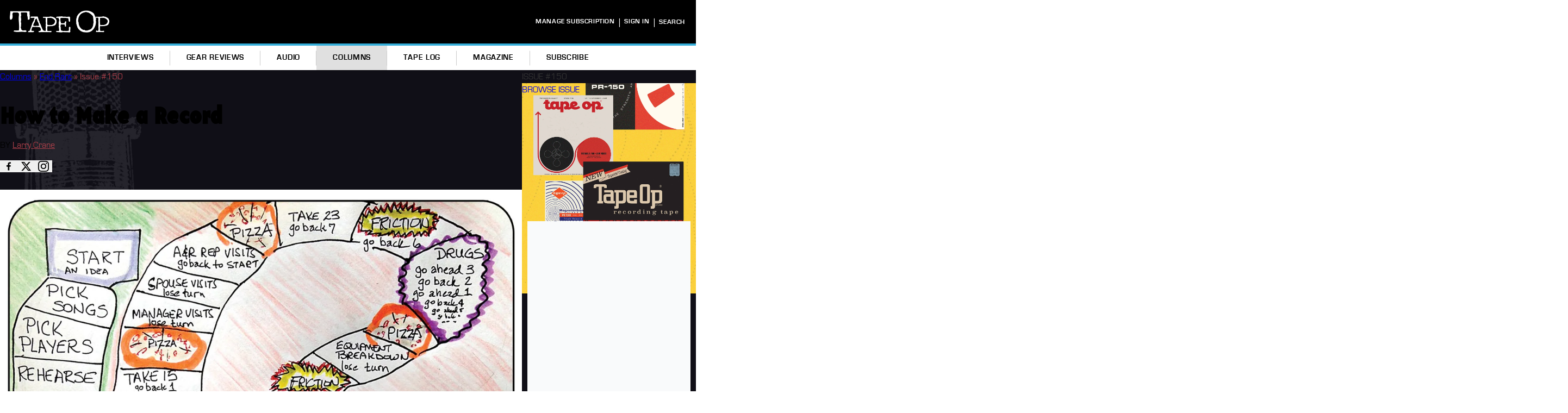

--- FILE ---
content_type: text/html
request_url: https://tapeop.com/columns/end-rant/150
body_size: 37868
content:
<!doctype html>
<html lang="en">
	<head>
		<!-- Critical: Preload fonts with highest priority -->
		<link
			rel="preload"
			href="/fonts/basetwesanb-020415006EmigreWebOnly.woff2"
			as="font"
			type="font/woff2"
			crossorigin="anonymous"
			fetchpriority="high"
		/>

		<!-- Only preload Noto Serif - the main body text font -->
		<link
			rel="preload"
			href="/fonts/noto-serif/noto-serif-v23-latin-regular.woff2"
			as="font"
			type="font/woff2"
			crossorigin="anonymous"
			fetchpriority="high"
		/>

		<!-- Critical font definitions with swap for immediate text rendering -->
		<style>
			@font-face {
				font-family: 'BaseTwelveSansB';
				src: url('/fonts/basetwesanb-020415006EmigreWebOnly.woff2') format('woff2');
				font-weight: normal;
				font-style: normal;
				font-display: swap; /* Allow immediate rendering with fallback */
			}
			@font-face {
				font-family: 'BaseTwelveSerifB';
				src: url('/fonts/basetweserb-071211005EmigreWebOnly.woff') format('woff');
				font-weight: bold;
				font-style: normal;
				font-display: swap;
			}
			@font-face {
				font-family: 'BaseTwelveSerifBI';
				src: url('/fonts/basetweserbi-071211005EmigreWebOnly.woff') format('woff');
				font-weight: bold;
				font-style: italic;
				font-display: swap;
			}
			@font-face {
				font-family: 'Noto Serif';
				src: url('/fonts/noto-serif/noto-serif-v23-latin-regular.woff2') format('woff2');
				font-weight: 400;
				font-style: normal;
				font-display: swap;
			}
			@font-face {
				font-family: 'Eurostile';
				src: url('/fonts/eurostile-webfont.woff2') format('woff2');
				font-weight: 400;
				font-display: swap;
			}

			/* Critical font assignments to prevent CLS */
			h1,
			h2,
			h3,
			h4,
			h5,
			h6 {
				font-family: 'BaseTwelveSansB', sans-serif;
			}
			.font-\[\'BaseTwelveSansB\'\] {
				font-family: 'BaseTwelveSansB', sans-serif;
			}
			.font-\[\'BaseTwelveSerifB\'\] {
				font-family: 'BaseTwelveSerifB', serif;
			}
			.font-\[\'BaseTwelveSerifBI\'\] {
				font-family: 'BaseTwelveSerifBI', serif;
			}
			.font-\[\'Eurostile\'\] {
				font-family: 'Eurostile', sans-serif;
			}
			.font-\[\'Noto_Serif\'\] {
				font-family: 'Noto Serif', serif;
			}
			body {
				font-family: 'Noto Serif', serif;
			}
			.interview-intro {
				font-family: 'BaseTwelveSerifBI', serif;
			}
			.article-body-content {
				font-family: 'Noto Serif', serif;
			}
		</style>

		<meta charset="utf-8" />
		<meta name="viewport" content="width=device-width, initial-scale=1" />

		<!-- Preconnect only to critical CDN domain -->
		<link rel="preconnect" href="https://tapeop-production.s3.us-west-2.amazonaws.com" />

		<!-- Ad domains preconnect early for faster first fill -->
		<link rel="preconnect" href="https://securepubads.g.doubleclick.net" crossorigin />
		<link rel="preconnect" href="https://adservice.google.com" crossorigin />
		<link rel="preconnect" href="https://pagead2.googlesyndication.com" crossorigin />

		<!-- BEGIN GOOGLE ANALYTICS - Load only when browser is idle -->
		<script>
			// Load Google Analytics only when the browser is idle
			function initGoogleAnalytics() {
				var script = document.createElement('script');
				script.async = true;
				script.src = '//www.googletagmanager.com/gtag/js?id=G-SNRE9PD6BK';
				document.head.appendChild(script);

				window.dataLayer = window.dataLayer || [];
				function gtag() {
					dataLayer.push(arguments);
				}
				window.gtag = gtag;
				gtag('js', new Date());
				gtag('config', 'G-SNRE9PD6BK');
			}

			// Use requestIdleCallback if available, otherwise fall back to setTimeout
			if ('requestIdleCallback' in window) {
				requestIdleCallback(initGoogleAnalytics, { timeout: 3000 });
			} else {
				// Fallback for browsers that don't support requestIdleCallback
				setTimeout(initGoogleAnalytics, 1);
			}
		</script>
		<!-- END GOOGLE ANALYTICS -->

		<!-- Inline Critical CSS - Minimal for CLS prevention -->
		<style>
			/* Essential Critical Styles Only */
			*,
			::before,
			::after {
				box-sizing: border-box;
				border-width: 0;
				border-style: solid;
				border-color: #e5e7eb;
			}

			html {
				line-height: 1.5;
				-webkit-text-size-adjust: 100%;
				-moz-tab-size: 4;
				tab-size: 4;
				font-family:
					ui-sans-serif,
					system-ui,
					-apple-system,
					BlinkMacSystemFont,
					'Segoe UI',
					Roboto,
					'Helvetica Neue',
					Arial,
					'Noto Sans',
					sans-serif,
					'Apple Color Emoji',
					'Segoe UI Emoji',
					'Segoe UI Symbol',
					'Noto Color Emoji';
			}

			body {
				margin: 0;
				line-height: inherit;
				background-color: white;
			}

			/* Critical Layout */
			.container {
				width: 100%;
				max-width: 80rem;
				margin-left: auto;
				margin-right: auto;
				padding-left: 1rem;
				padding-right: 1rem;
			}

			.max-w-7xl {
				max-width: 80rem;
			}
			.flex {
				display: flex;
			}
			.flex-col {
				flex-direction: column;
			}
			.gap-8 {
				gap: 2rem;
			}
			.hidden {
				display: none;
			}
			.relative {
				position: relative;
			}
			.absolute {
				position: absolute;
			}
			.w-full {
				width: 100%;
			}
			.mx-auto {
				margin-left: auto;
				margin-right: auto;
			}

			/* Critical spacing for above-fold */
			.mb-4 {
				margin-bottom: 1rem;
			}
			.mb-8 {
				margin-bottom: 2rem;
			}

			/* Critical colors */
			.text-tapeop-red {
				color: #aa3f49;
			}

			/* Minimal responsive */
			@media (min-width: 1024px) {
				.lg\:flex-row {
					flex-direction: row;
				}
				.lg\:w-\[320px\] {
					width: 320px;
				}
				.lg\:w-8\/12 {
					width: 66.666667%;
				}
				.lg\:w-3\/12 {
					width: 25%;
				}
				.lg\:flex-1 {
					flex: 1 1 0%;
				}
			}

			/* Font assignments to prevent FOUT */
			h1,
			h2,
			h3,
			h4,
			h5,
			h6 {
				font-family: 'BaseTwelveSansB', sans-serif;
			}

			/* Critical title styles to prevent wrap/unwrap */
			h1 {
				font-size: 45px;
				line-height: 1.1;
				font-weight: 700;
			}

			h1 span {
				white-space: normal;
				display: inline;
			}
			.font-eurostile {
				font-family: 'Eurostile', sans-serif;
			}

			/* AGGRESSIVE: Pre-allocate ALL ad heights to prevent CLS */
			[id*='div-gpt-ad'][data-ad-type='leaderboard'],
			.ad-slot-leaderboard {
				min-height: 125px !important;
				max-width: 970px;
				background: #f9fafb;
			}
			[id*='div-gpt-ad'][data-ad-type='square'],
			.ad-slot-square {
				min-height: 250px !important;
				width: 300px !important;
				background: #f9fafb;
			}
			[id*='div-gpt-ad'][data-ad-type='skyscraper'],
			.ad-slot-skyscraper {
				min-height: 600px !important;
				width: 300px !important;
				background: #f9fafb;
			}
			[id*='div-gpt-ad'][data-ad-type='flexible'] {
				min-height: 90px !important;
				background: #f9fafb;
			}

			/* Image aspect ratios - prevent CLS */
			img {
				max-width: 100%;
				height: auto;
				display: block;
			}
			.aspect-16-9 {
				aspect-ratio: 16/9;
			}
			.aspect-4-3 {
				aspect-ratio: 4/3;
			}
			.aspect-3-2 {
				aspect-ratio: 3/2;
			}
		</style>

		<!-- RSS Feed Auto-discovery -->
		<link
			rel="alternate"
			type="application/rss+xml"
			title="Tape Op Magazine RSS Feed"
			href="/rss/"
		/>

		
		<link href="../../_app/immutable/assets/svelte.CxMG0irz.css" rel="stylesheet">
		<link href="../../_app/immutable/assets/components-ads.BGK7JBlZ.css" rel="stylesheet">
		<link href="../../_app/immutable/assets/components-common.CngEDFYb.css" rel="stylesheet">
		<link href="../../_app/immutable/assets/routes-audio.u8VZLsuk.css" rel="stylesheet">
		<link href="../../_app/immutable/assets/0.BNJeP-kf.css" rel="stylesheet">
		<link href="../../_app/immutable/assets/routes-blog.fgLMVJkL.css" rel="stylesheet">
		<link href="../../_app/immutable/assets/routes-admin.BL_kjuBN.css" rel="stylesheet">
		<link href="../../_app/immutable/assets/routes-gear.BhOiQwNM.css" rel="stylesheet">
		<link href="../../_app/immutable/assets/routes-interviews.CmlIsqXA.css" rel="stylesheet">
		<link href="../../_app/immutable/assets/54.CDXpC8PR.css" rel="stylesheet"><!--[--><link rel="canonical" href="https://tapeop.com/columns/end-rant/150"/><!--]-->

		<!-- Temporary CLS Debug Script -->
		<script src="/cls-debug.js" defer></script>
	</head>
	<body data-sveltekit-preload-data="hover">
		<div style="display: contents"><!--[--><!--[--><!----><div class="app-layout flex min-h-screen flex-col bg-white svelte-atzbof"><div class="sticky top-0 z-[1000]" style="background-color: #000;"><!--[!--><!--]--><!----> <!--[!--><div class="navbar-container transition-colors duration-200 svelte-4o0us0"><nav class="navbar w-full z-40 bg-transparent   svelte-4o0us0" aria-label="Main navigation"><div class="navbar__top-row svelte-ma2czl"><div class="navbar__brand svelte-ma2czl"><a href="/" class="navbar__brand-link svelte-ma2czl"><img src="/images/logos/logo_white_notag.png" alt="Tape Op" class="navbar__logo svelte-ma2czl"/> <span class="visually-hidden svelte-ma2czl">Tape Op</span></a></div> <!--[!--><!--]--> <div class="navbar__desktop-actions svelte-ma2czl"><div class="navbar__action-links svelte-ma2czl"><!--[--><!--[--><a href="/login?next=/account" class="navbar__action-link svelte-ma2czl">MANAGE SUBSCRIPTION</a> <span class="navbar__pipe svelte-ma2czl">|</span><!--]--> <a href="/login" class="navbar__action-link svelte-ma2czl">SIGN IN</a><!--]--> <!--[--><span class="navbar__pipe svelte-ma2czl">|</span> <button type="button" class="navbar__search-link navbar__search-link--desktop svelte-ma2czl" aria-label="Search">SEARCH</button><!--]--></div></div> <div class="navbar__mobile-actions svelte-ma2czl"><!--[--><button type="button" class="navbar__search-link svelte-ma2czl" aria-label="Search"><svg width="24" height="24" viewBox="0 0 24 24" fill="none" stroke="currentColor" stroke-width="2"><circle cx="11" cy="11" r="8"></circle><line x1="16.5" y1="16.5" x2="22" y2="22"></line></svg></button><!--]--> <!--[--><button type="button" class="navbar__toggle  svelte-ma2czl" aria-label="Toggle menu"><span class="navbar__toggle-icon svelte-ma2czl" style="pointer-events: none;"></span></button><!--]--></div></div> <div class="navbar__divider svelte-ma2czl" style="background-color: #34add8"></div><!----> <div class="navbar__desktop-links svelte-zqqswv"><ul class="navbar__nav-list svelte-zqqswv"><!--[--><li class="navbar__nav-item  svelte-zqqswv"><a href="/interviews/" class="navbar__nav-link svelte-zqqswv">Interviews</a></li><li class="navbar__nav-item  svelte-zqqswv"><a href="/reviews/gear/" class="navbar__nav-link svelte-zqqswv">Gear Reviews</a></li><li class="navbar__nav-item  svelte-zqqswv"><a href="/audio/" class="navbar__nav-link svelte-zqqswv">Audio</a></li><li class="navbar__nav-item navbar__nav-item--active svelte-zqqswv"><a href="/columns/" class="navbar__nav-link svelte-zqqswv" aria-current="page">Columns</a></li><li class="navbar__nav-item  svelte-zqqswv"><a href="/blog/" class="navbar__nav-link svelte-zqqswv">Tape Log</a></li><li class="navbar__nav-item  svelte-zqqswv"><a href="/issues/" class="navbar__nav-link svelte-zqqswv">Magazine</a></li><li class="navbar__nav-item  svelte-zqqswv"><a href="/subscriptions/" class="navbar__nav-link svelte-zqqswv">Subscribe</a></li><!--]--></ul></div><!----></nav></div> <!--[!--><!--]--> <!--[!--><!--]--><!----><!--]--><!----></div> <main class="main-wrapper flex-1"><!--[!--><!----><!--[--><div class="column-container mx-auto max-w-7xl px-4 py-8"><div class="flex flex-col gap-8 lg:flex-row"><main class="w-full lg:flex-1"><div class="mb-6 flex items-center justify-between"><div class="text-tapeop-red font-['Eurostile'] text-sm font-bold tracking-wider uppercase"><a href="/columns" class="hover:text-red-800">Columns</a> <span class="mx-2">»</span> <a href="/columns/end-rant" class="hover:text-red-800"><!--[1-->End Rant<!--]--></a> <span class="mx-2">»</span> <span>Issue #150</span></div> <!--[!--><!--]--></div> <article class="column-detail"><header class="mb-6"><div><h1 class="mb-4 font-['BaseTwelveSansB'] text-4xl font-bold text-gray-900 lg:text-5xl">How to Make a Record</h1> <div class="author-line mb-4 font-['Eurostile'] text-xs font-bold tracking-wider uppercase"><span class="text-gray-600">BY</span> <!--[--><!--[--><a href="/contributors/larry-crane" class="text-tapeop-red hover:text-red-800">Larry Crane</a><!--]--><!--]--></div> <div><div class="mt-4 mb-6 flex space-x-2"><button class="hover:bg-opacity-90 flex h-10 w-10 items-center justify-center rounded bg-[#3b5998] text-white" aria-label="Share on Facebook"><svg xmlns="http://www.w3.org/2000/svg" width="20" height="20" viewBox="0 0 24 24" fill="currentColor"><path d="M13.397 20.997v-8.196h2.765l.411-3.209h-3.176V7.548c0-.926.258-1.56 1.587-1.56h1.684V3.127A22.336 22.336 0 0 0 14.201 3c-2.444 0-4.122 1.492-4.122 4.231v2.355H7.332v3.209h2.753v8.202h3.312z"></path></svg></button> <button class="hover:bg-opacity-90 flex h-10 w-10 items-center justify-center rounded bg-[#1DA1F2] text-white" aria-label="Share on X (Twitter)"><svg xmlns="http://www.w3.org/2000/svg" width="20" height="20" viewBox="0 0 24 24" fill="currentColor"><path d="M18.244 2.25h3.308l-7.227 8.26 8.502 11.24H16.17l-5.214-6.817L4.99 21.75H1.68l7.73-8.835L1.254 2.25H8.08l4.713 6.231zm-1.161 17.52h1.833L7.084 4.126H5.117z"></path></svg></button> <button class="hover:bg-opacity-90 flex h-10 w-10 items-center justify-center rounded bg-gradient-to-r from-[#405DE6] via-[#E1306C] to-[#FFDC80] text-white" aria-label="Share on Instagram"><svg xmlns="http://www.w3.org/2000/svg" width="20" height="20" viewBox="0 0 24 24" fill="currentColor"><path d="M12 2.163c3.204 0 3.584.012 4.85.07 3.252.148 4.771 1.691 4.919 4.919.058 1.265.069 1.645.069 4.849 0 3.205-.012 3.584-.069 4.849-.149 3.225-1.664 4.771-4.919 4.919-1.266.058-1.644.07-4.85.07-3.204 0-3.584-.012-4.849-.07-3.26-.149-4.771-1.699-4.919-4.92-.058-1.265-.07-1.644-.07-4.849 0-3.204.013-3.583.07-4.849.149-3.227 1.664-4.771 4.919-4.919 1.266-.057 1.645-.069 4.849-.069zm0-2.163c-3.259 0-3.667.014-4.947.072-4.358.2-6.78 2.618-6.98 6.98-.059 1.281-.073 1.689-.073 4.948 0 3.259.014 3.668.072 4.948.2 4.358 2.618 6.78 6.98 6.98 1.281.058 1.689.072 4.948.072 3.259 0 3.668-.014 4.948-.072 4.354-.2 6.782-2.618 6.979-6.98.059-1.28.073-1.689.073-4.948 0-3.259-.014-3.667-.072-4.947-.196-4.354-2.617-6.78-6.979-6.98-1.281-.059-1.69-.073-4.949-.073zm0 5.838c-3.403 0-6.162 2.759-6.162 6.162s2.759 6.163 6.162 6.163 6.162-2.759 6.162-6.163c0-3.403-2.759-6.162-6.162-6.162zm0 10.162c-2.209 0-4-1.79-4-4 0-2.209 1.791-4 4-4s4 1.791 4 4c0 2.21-1.791 4-4 4zm6.406-11.845c-.796 0-1.441.645-1.441 1.44s.645 1.44 1.441 1.44c.795 0 1.439-.645 1.439-1.44s-.644-1.44-1.439-1.44z"></path></svg></button></div><!----></div></div></header> <div class="mb-8 w-full border-b border-gray-300"></div> <!--[--><figure class="relative mx-auto mb-8" style="max-width: 1400px; width: min(100%, 1400px);" data-hero-size="lg" data-hero-width="1400" data-hero-source="feature"><img src="https://images.tapeop.com/e87f045e-dc26-4933-8625-b21992f5e1a1?w=1200&amp;f=webp&amp;q=82&amp;fit=inside" srcset="https://images.tapeop.com/e87f045e-dc26-4933-8625-b21992f5e1a1?w=600&amp;f=webp&amp;q=82&amp;fit=inside 600w, https://images.tapeop.com/e87f045e-dc26-4933-8625-b21992f5e1a1?w=1200&amp;f=webp&amp;q=82&amp;fit=inside 1200w, https://images.tapeop.com/e87f045e-dc26-4933-8625-b21992f5e1a1?w=2000&amp;f=webp&amp;q=82&amp;fit=inside 2000w" sizes="(max-width: 640px) 100vw, (max-width: 1024px) 90vw, 800px" alt="John Simon" class="h-auto w-full rounded border border-gray-200" loading="lazy"/> <!--[--><figcaption class="mt-2 text-center text-sm text-gray-600 italic">Reprinted from Truth, Lies &amp; Hearsay by John Simon.</figcaption><!--]--></figure><!--]--> <section class="article-body-content max-w-none"><!--[--><!----><div class="safe-html-content svelte-qnsii5" data-sanitized="true"><!----><p></p><!----><!----></div><!----><!--]--> <!--[--><hr class="my-8 border-t border-gray-300"/> <!--[--><div class="signature-component mt-6 text-left svelte-1jmqk5q"><!--[--><p class="font-eurostile-bold mb-1 text-xs font-bold tracking-wider text-gray-600 uppercase svelte-1jmqk5q"><!--[-->— LARRY CRANE<!--]--><!--[-->,<!--]--><!--[-->EDITOR &amp; FOUNDER<!--]--></p><!--]--> <!--[--><img src="https://tapeop-production.s3.us-west-2.amazonaws.com/common/images/signatures/larry-crane-signature.jpg" alt="Larry Crane's signature" class="inline-block h-auto w-32 svelte-1jmqk5q" onload="this.__e=event" onerror="this.__e=event"/><!--]--></div><!--]--><!----><!--]--></section> <!--[!--><div class="my-8"><div class="mt-4 mb-6 flex space-x-2"><button class="hover:bg-opacity-90 flex h-10 w-10 items-center justify-center rounded bg-[#3b5998] text-white" aria-label="Share on Facebook"><svg xmlns="http://www.w3.org/2000/svg" width="20" height="20" viewBox="0 0 24 24" fill="currentColor"><path d="M13.397 20.997v-8.196h2.765l.411-3.209h-3.176V7.548c0-.926.258-1.56 1.587-1.56h1.684V3.127A22.336 22.336 0 0 0 14.201 3c-2.444 0-4.122 1.492-4.122 4.231v2.355H7.332v3.209h2.753v8.202h3.312z"></path></svg></button> <button class="hover:bg-opacity-90 flex h-10 w-10 items-center justify-center rounded bg-[#1DA1F2] text-white" aria-label="Share on X (Twitter)"><svg xmlns="http://www.w3.org/2000/svg" width="20" height="20" viewBox="0 0 24 24" fill="currentColor"><path d="M18.244 2.25h3.308l-7.227 8.26 8.502 11.24H16.17l-5.214-6.817L4.99 21.75H1.68l7.73-8.835L1.254 2.25H8.08l4.713 6.231zm-1.161 17.52h1.833L7.084 4.126H5.117z"></path></svg></button> <button class="hover:bg-opacity-90 flex h-10 w-10 items-center justify-center rounded bg-gradient-to-r from-[#405DE6] via-[#E1306C] to-[#FFDC80] text-white" aria-label="Share on Instagram"><svg xmlns="http://www.w3.org/2000/svg" width="20" height="20" viewBox="0 0 24 24" fill="currentColor"><path d="M12 2.163c3.204 0 3.584.012 4.85.07 3.252.148 4.771 1.691 4.919 4.919.058 1.265.069 1.645.069 4.849 0 3.205-.012 3.584-.069 4.849-.149 3.225-1.664 4.771-4.919 4.919-1.266.058-1.644.07-4.85.07-3.204 0-3.584-.012-4.849-.07-3.26-.149-4.771-1.699-4.919-4.92-.058-1.265-.07-1.644-.07-4.849 0-3.204.013-3.583.07-4.849.149-3.227 1.664-4.771 4.919-4.919 1.266-.057 1.645-.069 4.849-.069zm0-2.163c-3.259 0-3.667.014-4.947.072-4.358.2-6.78 2.618-6.98 6.98-.059 1.281-.073 1.689-.073 4.948 0 3.259.014 3.668.072 4.948.2 4.358 2.618 6.78 6.98 6.98 1.281.058 1.689.072 4.948.072 3.259 0 3.668-.014 4.948-.072 4.354-.2 6.782-2.618 6.979-6.98.059-1.28.073-1.689.073-4.948 0-3.259-.014-3.667-.072-4.947-.196-4.354-2.617-6.78-6.979-6.98-1.281-.059-1.69-.073-4.949-.073zm0 5.838c-3.403 0-6.162 2.759-6.162 6.162s2.759 6.163 6.162 6.163 6.162-2.759 6.162-6.163c0-3.403-2.759-6.162-6.162-6.162zm0 10.162c-2.209 0-4-1.79-4-4 0-2.209 1.791-4 4-4s4 1.791 4 4c0 2.21-1.791 4-4 4zm6.406-11.845c-.796 0-1.441.645-1.441 1.44s.645 1.44 1.441 1.44c.795 0 1.439-.645 1.439-1.44s-.644-1.44-1.439-1.44z"></path></svg></button></div><!----></div><!--]--> <div class="my-12 rounded-lg bg-[#2a2a2a] p-12 text-center text-white md:p-8 svelte-o1yj2b" id="contentSubscribe"><h2 class="centered svelte-o1yj2b"><em class="svelte-o1yj2b">Tape Op</em> is a bi-monthly magazine devoted to the art of record making.</h2> <div class="mt-0 mb-6 svelte-o1yj2b"><a href="/join/account" class="subscribe-button relative mx-auto block max-w-xl overflow-hidden rounded-md bg-gradient-to-r from-green-600 to-emerald-600 px-32 py-5 text-center font-['EurostileBold'] text-xl font-bold tracking-wider text-white uppercase transition-all duration-300 hover:-translate-y-0.5 hover:from-green-500 hover:to-emerald-500 hover:shadow-2xl hover:shadow-green-500/25 svelte-o1yj2b"><span class="absolute inset-0 bg-gradient-to-t from-transparent via-white/20 to-white/10 svelte-o1yj2b"></span> <span class="gleam-effect svelte-o1yj2b"></span> <span class="relative z-10 svelte-o1yj2b">Subscribe for free</span></a></div> <h4 class="category blue svelte-o1yj2b"><a href="/explained/" class="svelte-o1yj2b">Or Learn More</a></h4></div><!----></article></main> <aside class="w-full lg:w-[320px]"><div class="sticky top-8 space-y-6"><!--[--><!--[--><div class="issue-sidebar"><div class="mb-4 flex flex-col items-center"><div class="flex flex-col items-center text-center"><!--[--><div class="issue-text-black mb-1 font-['Eurostile'] text-xs font-bold uppercase dark:text-gray-300">ISSUE #150</div> <a href="/issues/150" class="group block svelte-ay5yd6"><div class="relative h-32 w-32 overflow-hidden rounded-full border-2 border-gray-300 bg-gray-100 dark:border-gray-600 dark:bg-gray-700 svelte-ay5yd6"><!--[--><img src="https://images.tapeop.com/029ffe04-610c-48f5-856c-d214f5225f63" alt="Cover for Issue 150" width="128" height="128" class="absolute inset-0 z-[0] h-full w-full object-cover" loading="eager" onerror="this.__e=event"/> <div class="image-fallback-text absolute inset-0 z-[1] hidden items-center justify-center bg-gray-200 text-xs text-gray-500 dark:bg-gray-600 dark:text-gray-400">No Image</div><!--]--> <div class="absolute top-0 bottom-0 left-0 z-[1] w-1/2 bg-black"></div> <div class="absolute inset-0 z-[2] bg-black opacity-30 transition-opacity group-hover:opacity-50"></div> <div class="absolute inset-0 z-[10] flex items-center justify-center"><div class="relative px-2 text-center font-['Eurostile'] text-sm font-bold text-white uppercase drop-shadow-md svelte-ay5yd6"><span class="block">BROWSE</span> <span class="block">ISSUE</span></div></div></div></a> <!--[--><div class="issue-text-black mt-1 font-['Eurostile'] text-xs font-bold uppercase dark:text-gray-300">Jul 2022</div><!--]--><!--]--></div><!----></div></div><!--]--><!--]--> <!--[!--><!--]--> <aside class="columns-sidebar-stack flex w-full flex-col items-center"><div class="mr-4 mb-6 w-full pr-4"><div class="column-types-widget mx-4 w-full bg-[#8b7b9e] py-4 shadow-sm svelte-15vpbfz"><h2 class="widget-header mb-3 text-center text-white svelte-15vpbfz">Column Types</h2> <div class="mx-auto mb-3 h-px w-full max-w-[150px] bg-white/30"></div> <div class="flex flex-col gap-1"><!--[--><div class="widget-link-wrapper svelte-15vpbfz"><a href="/columns/end-rant" class="widget-link block text-white no-underline transition-all hover:opacity-90 svelte-15vpbfz"><span class="link-text svelte-15vpbfz">End Rant</span></a></div><div class="widget-link-wrapper svelte-15vpbfz"><a href="/columns/gear-geeking" class="widget-link block text-white no-underline transition-all hover:opacity-90 svelte-15vpbfz"><span class="link-text svelte-15vpbfz">Gear Geeking</span></a></div><div class="widget-link-wrapper svelte-15vpbfz"><a href="/columns/toc" class="widget-link block text-white no-underline transition-all hover:opacity-90 svelte-15vpbfz"><span class="link-text svelte-15vpbfz">TOC</span></a></div><div class="widget-link-wrapper svelte-15vpbfz"><a href="/columns/modularity" class="widget-link block text-white no-underline transition-all hover:opacity-90 svelte-15vpbfz"><span class="link-text svelte-15vpbfz">Modularity</span></a></div><div class="widget-link-wrapper svelte-15vpbfz"><a href="/columns/pedaling" class="widget-link block text-white no-underline transition-all hover:opacity-90 svelte-15vpbfz"><span class="link-text svelte-15vpbfz">Pedaling</span></a></div><!--]--> <!--[--><div class="mt-2 border-t border-white/20 pt-2"><div class="widget-link-wrapper svelte-15vpbfz"><a href="/columns" class="widget-link block text-white no-underline transition-all hover:opacity-90 svelte-15vpbfz"><span class="link-text svelte-15vpbfz">View All Columns</span></a></div></div><!--]--></div></div><!----></div> <div class="ad-container square-ad mb-6 w-full"><!--[--><div class="ad-container  svelte-19q5k79" data-status="idle" data-ad-type="square"><div id="div-gpt-ad-square-top-columns-sidebar-first" class="ad-slot svelte-19q5k79" data-ad-type="square"></div> <!--[!--><!--]--></div><!--]--><!----></div> <div class="ad-container square-ad mb-6 w-full"><!--[--><div class="ad-container  svelte-19q5k79" data-status="idle" data-ad-type="square"><div id="div-gpt-ad-square-top" class="ad-slot svelte-19q5k79" data-ad-type="square"></div> <!--[!--><!--]--></div><!--]--><!----></div> <div class="ad-container skyscraper-ad mb-6 w-full"><!--[--><div class="ad-container  svelte-19q5k79" data-status="idle" data-ad-type="skyscraper"><div id="div-gpt-ad-skyscraper-mid" class="ad-slot svelte-19q5k79" data-ad-type="skyscraper"></div> <!--[!--><!--]--></div><!--]--><!----></div> <div class="ad-container square-ad mb-6 w-full"><!--[--><div class="ad-container  svelte-19q5k79" data-status="idle" data-ad-type="square"><div id="div-gpt-ad-square-mid" class="ad-slot svelte-19q5k79" data-ad-type="square"></div> <!--[!--><!--]--></div><!--]--><!----></div> <div class="ad-container square-ad mb-6 w-full"><!--[--><div class="ad-container  svelte-19q5k79" data-status="idle" data-ad-type="square"><div id="div-gpt-ad-square-low" class="ad-slot svelte-19q5k79" data-ad-type="square"></div> <!--[!--><!--]--></div><!--]--><!----></div></aside><!----></div></aside></div></div><!--]--><!----><!--]--><!----></main> <footer class="svelte-1f4imqd"><div class="social svelte-1f4imqd"><a class="social-item social-item-fb svelte-1f4imqd" href="/fb/" target="_blank" rel="noopener noreferrer" aria-label="Facebook"><!--[!--><!--]--><!----></a> <a class="social-item social-item-twitter svelte-1f4imqd" href="/tweets/" target="_blank" rel="noopener noreferrer" aria-label="Twitter"><!--[!--><!--]--><!----></a> <a class="social-item social-item-instagram svelte-1f4imqd" href="/ig/" target="_blank" rel="noopener noreferrer" aria-label="Instagram"><!--[!--><!--]--><!----></a> <a class="social-item social-item-soundcloud svelte-1f4imqd" href="https://soundcloud.com/tapeopmagazine" target="_blank" rel="noopener noreferrer" aria-label="SoundCloud"><!--[!--><!--]--><!----></a></div> <nav class="footer-nav svelte-1f4imqd" id="footerNav"><ul class="svelte-1f4imqd"><li class="nav-item nav-item-tutorials svelte-1f4imqd"><a href="/tutorials/" class="svelte-1f4imqd">Tutorials</a></li> <li class="nav-item nav-item-messageboard svelte-1f4imqd"><a href="http://messageboard.tapeop.com" target="_blank" rel="noopener noreferrer" class="svelte-1f4imqd">Message Board</a></li></ul> <ul class="svelte-1f4imqd"><li class="nav-item nav-item-about svelte-1f4imqd"><a href="/explained/" class="svelte-1f4imqd">About Tape Op</a></li> <li class="nav-item nav-item-advertise svelte-1f4imqd"><a href="/advertise/" class="svelte-1f4imqd">Advertise</a></li> <li class="nav-item nav-item-subscribe svelte-1f4imqd"><a href="/subscriptions/" class="svelte-1f4imqd">Subscribe</a></li> <li class="nav-item nav-item-store svelte-1f4imqd"><a href="/shop/" class="svelte-1f4imqd">Store</a></li> <li class="nav-item nav-item-privacy svelte-1f4imqd"><a href="/privacy/" class="svelte-1f4imqd">Privacy</a></li> <li class="nav-item nav-item-feedback svelte-1f4imqd"><a href="/feedback/" class="svelte-1f4imqd">Feedback</a></li> <li class="nav-item nav-item-support svelte-1f4imqd"><a href="/support/" class="svelte-1f4imqd">Support</a></li> <li class="nav-item nav-item-faq svelte-1f4imqd"><a href="/faq/" class="svelte-1f4imqd">F.A.Q.</a></li> <li class="nav-item nav-item-contact svelte-1f4imqd"><a href="/contact/" class="svelte-1f4imqd">Contact Us</a></li></ul></nav> <div class="footer-tech-info svelte-1f4imqd" title="System information"><div class="footer-tech-row svelte-1f4imqd"><span class="tech-info-item svelte-1f4imqd">s3:unknown</span> <span class="separator svelte-1f4imqd">·</span> <span class="tech-info-item svelte-1f4imqd">db:tapeop_production@tapeop-prod-db</span> <span class="separator svelte-1f4imqd">·</span> <!--[!--><!--]--><!----></div></div></footer><!----></div><!----><!--]--> <!--[!--><!--]--><!--]-->
			
			<script>
				{
					__sveltekit_12ez2l7 = {
						base: new URL("../..", location).pathname.slice(0, -1),
						env: {"PUBLIC_DOMAIN":"https://tapeop.com","PUBLIC_TURNSTILE_SITE_KEY":"0x4AAAAAABgIQM8wArefv3R3"}
					};

					const element = document.currentScript.parentElement;

					Promise.all([
						import("../../_app/immutable/entry/start.Dhf1sU_l.js"),
						import("../../_app/immutable/entry/app.F37F7uYw.js")
					]).then(([kit, app]) => {
						kit.start(app, element, {
							node_ids: [0, 54],
							data: [(function(a){a["400w"]={url:"https://tapeop-production.s3.us-west-2.amazonaws.com/discussions/episode-43/variations/400w/hero-episode-43-tim-lefebvre.webp",s3Key:"discussions/episode-43/variations/400w/hero-episode-43-tim-lefebvre.webp",width:400,height:267};a["800w"]={url:"https://tapeop-production.s3.us-west-2.amazonaws.com/discussions/episode-43/variations/800w/hero-episode-43-tim-lefebvre.webp",s3Key:"discussions/episode-43/variations/800w/hero-episode-43-tim-lefebvre.webp",width:800,height:533};a["1200w"]={url:"https://tapeop-production.s3.us-west-2.amazonaws.com/discussions/episode-43/variations/1200w/hero-episode-43-tim-lefebvre.webp",s3Key:"discussions/episode-43/variations/1200w/hero-episode-43-tim-lefebvre.webp",width:1200,height:800};return {type:"data",data:{user:null,issue:{id:"5a939408-db69-4289-8d44-19a4f8c8a4aa",issueNumber:150,customColor:"34add8",coverBackgroundImage:"https://images.tapeop.com/029ffe04-610c-48f5-856c-d214f5225f63",backgroundImageVariations:null,coverImageVariations:null,coverImage:"https://images.tapeop.com/fa2a5167-fb78-4537-8182-6b9689517c77"},isIssueContext:true,latestPodcastEpisode:{imageUrl:"https://images.tapeop.com/5c30d10d-70a8-4c42-9390-06648e2f6181",title:"NEW! EP112: ERIC SERAFIN",listenUrl:"/podcast/episode-112-mixerman",episodeNumber:112,guest:"Eric Serafin"},latestDiscussion:{id:"e377e55b-5f1d-4380-8db8-22454d126530",slug:"discussion-43-episode-43-tim-lefebvre-hosted-by-geoff-stanfield",title:"Episode 43: Tim Lefebvre - Hosted by Geoff Stanfield",mainTitle:"Tim Lefebvre",episodeLabel:"Episode 43",host:"Geoff Stanfield",participants:[],descriptionHtml:null,tiptapJson:{type:"doc",content:[{type:"paragraph",content:[{text:"Welcome to Tape Op's DISCussion, where we call our friends and music community notables to talk about their favorite records. For this episode, Geoff Stanfield chats with bassist and producer Tim Lefebvre (David Bowie, Whose Hat is This?, Tedeschi Trucks Band) about Fink's 2014 release, Hard Believer. Enjoy! Welcome to Tape Op's DISCussion, where we call our friends and music community notables to talk about their favorite records. For this episode, Geoff Stanfield chats with bassist and producer Tim Lefebvre (David Bowie, Whose Hat is This?, Tedeschi Trucks Band) about Fink's 2014 release, Hard Believer. Enjoy!",type:"text"}]}]},sponsor_details:null,featureImage:{url:"https://images.tapeop.com/fb0340b5-8139-446d-a7a3-7cd9a59958f2",alt:null,is_primary:true},coverImage:{url:"https://images.tapeop.com/fb0340b5-8139-446d-a7a3-7cd9a59958f2",alt:null,is_primary:false},feature_image_url:"https://images.tapeop.com/fb0340b5-8139-446d-a7a3-7cd9a59958f2",background_image_url:"https://images.tapeop.com/fb0340b5-8139-446d-a7a3-7cd9a59958f2",publication_date:"2024-06-21T00:00:00.000Z",recording_date:null,is_featured:false,feature_level:0,published:"published",soundcloud_track_id:"1853776488",spotify_album_id:"",duration_minutes:0,created_at:"2025-06-10T09:28:30.927Z",episode_number:43,allImages:[{url:"https://images.tapeop.com/fb0340b5-8139-446d-a7a3-7cd9a59958f2",alt:null,variations:null,is_primary:true,use_case:"cover"},{url:"https://images.tapeop.com/079cd69b-3105-4be3-a626-9bb47714d8d1",alt:"Episode 43 - Episode 43: Tim Lefebvre - Hosted by Geoff Stanfield",variations:a,is_primary:false,use_case:"background"},{url:"https://images.tapeop.com/0eb18677-945d-44d2-b21b-9e7f2abdf320",alt:null,variations:null,is_primary:false,use_case:"alt"}],images:[{url:"https://images.tapeop.com/fb0340b5-8139-446d-a7a3-7cd9a59958f2",alt:null,variations:null,is_primary:true,use_case:"cover"},{url:"https://images.tapeop.com/079cd69b-3105-4be3-a626-9bb47714d8d1",alt:"Episode 43 - Episode 43: Tim Lefebvre - Hosted by Geoff Stanfield",variations:a,is_primary:false,use_case:"background"},{url:"https://images.tapeop.com/0eb18677-945d-44d2-b21b-9e7f2abdf320",alt:null,variations:null,is_primary:false,use_case:"alt"}],nativeAd:{id:"f0479f98-ae04-4f8d-bfcd-86118372d91f",imageUrl:"https://tapeop.com/static/frontend/img/podcast/sponsor_akg_harman.png",s3ImagePath:"",linkUrl:"https://bit.ly/3NQLpE1",name:"AKG_HARMAN - Discussion Episode 43"},audioSponsors:[{id:"a78cc0d3-fd03-4ac2-8725-2428b243260f",name:"JBL Professional",imageUrl:"https://tapeop-production.s3.us-west-2.amazonaws.com/podcasts/podcasts/800w/jbl-2-logo-svg-vector_medium.webp",linkUrl:"#"},{id:"2acdf06d-cc3b-4b78-91c6-00a0d2e2d911",name:"AKG Microphones",imageUrl:"https://tapeop-production.s3.us-west-2.amazonaws.com/podcasts/podcasts/800w/sponsor-akg_medium_medium.webp",linkUrl:"#"}]},environmentInfo:{databaseName:"tapeop_production",s3BucketName:"unknown"}},uses:{url:1}}}({})),(function(a,b){a.id="5a939408-db69-4289-8d44-19a4f8c8a4aa";a.issueNumber=150;a.pubDate=new Date(1657843200000);a.coverImageVariations=null;a.backgroundImageVariations=null;a.coverImage="https://images.tapeop.com/029ffe04-610c-48f5-856c-d214f5225f63";b[0]={id:"b8ecd2ed-95dd-4258-aba3-6ecf753995ae",firstName:"Larry",lastName:"Crane",name:"Larry Crane",slug:"larry-crane",role:"author"};return {type:"data",data:{column:{id:"088121bb-4cad-43a6-b027-50283680b5da",title:"How to Make a Record",slug:"issue-150-end-rant",tiptapJson:{type:"doc",content:[{type:"paragraph",attrs:{textAlign:null}}]},columnType:"end-rant",status:"published",publishDate:"2022-07-15",republishDate:"1970-01-01T08:00:00.000Z",republishText:null,accessLevel:"closed",viewCount:4455,pubType:"both",isFeatured:true,featureLevel:2,isFeaturedHomepage:true,featureLevelHomepage:null,issueId:"5a939408-db69-4289-8d44-19a4f8c8a4aa",issueNumber:150,issuePage:null,issue:a,showSignature:true,displayOptions:{hero_size:"lg",hero_show_primary_image:true},createdAt:new Date(1658133103000),modifiedAt:new Date(1762447555346),createdBy:null,updatedBy:null,previewKey:"9b06586c-1cc0-46bf-8784-0269b0c7a1dc",footerEnabled:false,tiptapFooterJson:null,allImages:[{id:"dd7838e2-1f9d-4e9b-b04c-89c4c332d257",imageId:"e87f045e-dc26-4933-8625-b21992f5e1a1",url:"https://images.tapeop.com/e87f045e-dc26-4933-8625-b21992f5e1a1",alt:"John Simon",caption:"Reprinted from Truth, Lies & Hearsay by John Simon.",is_primary:true,position:0,use_case:null,placement_data:null,s3_key:"_m/photologue/photos/150-end-rant_jDIcC0o.jpg",variations:{large:{s3Key:"columns/150/end-rant-issue-150/1200w/150-end-rant_jDIcC0o_large.webp",width:1200,height:null,url:void 0},small:{s3Key:"columns/150/end-rant-issue-150/400w/150-end-rant_jDIcC0o_small.webp",width:400,height:null,url:void 0},medium:{s3Key:"columns/150/end-rant-issue-150/800w/150-end-rant_jDIcC0o_medium.webp",width:800,height:null,url:void 0},original:{s3Key:"columns/150/end-rant-issue-150/orig/150-end-rant_jDIcC0o_original.jpg",width:null,height:null,url:void 0}}},{id:"275315ad-7509-4425-b38c-c97d5b9a7151",imageId:null,url:"https://tapeop-production.s3.us-west-2.amazonaws.com/columns/275315ad-7509-4425-b38c-c97d5b9a7151/originals/150-end-rant-jdicc0o_optimized.webp",alt:"",caption:"",is_primary:false,position:1,use_case:null,placement_data:null,s3_key:"columns/275315ad-7509-4425-b38c-c97d5b9a7151/originals/150-end-rant-jdicc0o_optimized.webp",variations:{large:{s3Key:"columns/150/end-rant-issue-150/1200w/150-end-rant_jDIcC0o_large.webp",width:1200,height:null,url:void 0},small:{s3Key:"columns/150/end-rant-issue-150/400w/150-end-rant_jDIcC0o_small.webp",width:400,height:null,url:void 0},medium:{s3Key:"columns/150/end-rant-issue-150/800w/150-end-rant_jDIcC0o_medium.webp",width:800,height:null,url:void 0},original:{s3Key:"columns/150/end-rant-issue-150/orig/150-end-rant_jDIcC0o_original.jpg",width:null,height:null,url:void 0}}}],featureImage:{id:"dd7838e2-1f9d-4e9b-b04c-89c4c332d257",imageId:"e87f045e-dc26-4933-8625-b21992f5e1a1",url:"https://images.tapeop.com/e87f045e-dc26-4933-8625-b21992f5e1a1",alt:"John Simon",caption:"Reprinted from Truth, Lies & Hearsay by John Simon.",is_primary:true,position:0,use_case:null,placement_data:null,s3_key:"_m/photologue/photos/150-end-rant_jDIcC0o.jpg",variations:{large:{s3Key:"columns/150/end-rant-issue-150/1200w/150-end-rant_jDIcC0o_large.webp",width:1200,height:null,url:void 0},small:{s3Key:"columns/150/end-rant-issue-150/400w/150-end-rant_jDIcC0o_small.webp",width:400,height:null,url:void 0},medium:{s3Key:"columns/150/end-rant-issue-150/800w/150-end-rant_jDIcC0o_medium.webp",width:800,height:null,url:void 0},original:{s3Key:"columns/150/end-rant-issue-150/orig/150-end-rant_jDIcC0o_original.jpg",width:null,height:null,url:void 0}}},coverImage:{id:"275315ad-7509-4425-b38c-c97d5b9a7151",imageId:null,url:"https://tapeop-production.s3.us-west-2.amazonaws.com/columns/275315ad-7509-4425-b38c-c97d5b9a7151/originals/150-end-rant-jdicc0o_optimized.webp",alt:"",caption:"",is_primary:false,position:1,use_case:null,placement_data:null,s3_key:"columns/275315ad-7509-4425-b38c-c97d5b9a7151/originals/150-end-rant-jdicc0o_optimized.webp",variations:{large:{s3Key:"columns/150/end-rant-issue-150/1200w/150-end-rant_jDIcC0o_large.webp",width:1200,height:null,url:void 0},small:{s3Key:"columns/150/end-rant-issue-150/400w/150-end-rant_jDIcC0o_small.webp",width:400,height:null,url:void 0},medium:{s3Key:"columns/150/end-rant-issue-150/800w/150-end-rant_jDIcC0o_medium.webp",width:800,height:null,url:void 0},original:{s3Key:"columns/150/end-rant-issue-150/orig/150-end-rant_jDIcC0o_original.jpg",width:null,height:null,url:void 0}}},author:"Larry Crane",authorSlug:"larry-crane",contributors:b,excerpt:"\u003Cp>\u003C/p>",readTimeMinutes:null,url:"/columns/end-rant/150",featuredImageUrl:"https://images.tapeop.com/e87f045e-dc26-4933-8625-b21992f5e1a1",carouselImageUrl:"https://images.tapeop.com/e87f045e-dc26-4933-8625-b21992f5e1a1",listItemImageUrl:"https://images.tapeop.com/e87f045e-dc26-4933-8625-b21992f5e1a1",backgroundImageUrl:"https://tapeop-production.s3.us-west-2.amazonaws.com/columns/275315ad-7509-4425-b38c-c97d5b9a7151/originals/150-end-rant-jdicc0o_optimized.webp",authorName:"Larry Crane",formattedDate:"Jul 15, 2022"},contributors:b,issue:a,isAdmin:false,adminSiteUrl:"https://admin.tapeop.com",isPreviewMode:false,prevUrl:"/columns/end-rant/149",nextUrl:"/columns/end-rant/151"},uses:{search_params:["preview"],params:["columnType","issueNum"]}}}({},Array(1)))],
							form: null,
							error: null
						});
					});
				}
			</script>
		</div>
	</body>
</html>


--- FILE ---
content_type: text/html; charset=utf-8
request_url: https://www.google.com/recaptcha/api2/aframe
body_size: 268
content:
<!DOCTYPE HTML><html><head><meta http-equiv="content-type" content="text/html; charset=UTF-8"></head><body><script nonce="bAr6ZW-Iy8NpNVC1_jVu9w">/** Anti-fraud and anti-abuse applications only. See google.com/recaptcha */ try{var clients={'sodar':'https://pagead2.googlesyndication.com/pagead/sodar?'};window.addEventListener("message",function(a){try{if(a.source===window.parent){var b=JSON.parse(a.data);var c=clients[b['id']];if(c){var d=document.createElement('img');d.src=c+b['params']+'&rc='+(localStorage.getItem("rc::a")?sessionStorage.getItem("rc::b"):"");window.document.body.appendChild(d);sessionStorage.setItem("rc::e",parseInt(sessionStorage.getItem("rc::e")||0)+1);localStorage.setItem("rc::h",'1770013421192');}}}catch(b){}});window.parent.postMessage("_grecaptcha_ready", "*");}catch(b){}</script></body></html>

--- FILE ---
content_type: text/css
request_url: https://tapeop.com/_app/immutable/assets/components-ads.BGK7JBlZ.css
body_size: 965
content:
.ad-container.svelte-19q5k79{width:100%;display:flex;justify-content:center;align-items:center;position:relative;z-index:1;contain:layout style;overflow:visible;max-width:100%}.ad-container--sticky.svelte-19q5k79{position:sticky;top:20px;z-index:10}.ad-slot.svelte-19q5k79{width:100%;display:flex;justify-content:center;align-items:center;background-color:transparent;line-height:0;position:relative}.ad-container[data-status=loading].svelte-19q5k79 .ad-slot:where(.svelte-19q5k79){min-height:90px;background-color:#fef3c7}.ad-container[data-status=empty].svelte-19q5k79 .ad-slot:where(.svelte-19q5k79){min-height:90px;background-color:#f3f4f6}.ad-container[data-status=error].svelte-19q5k79 .ad-slot:where(.svelte-19q5k79){min-height:90px;background-color:#fee2e2}.ad-container[data-ad-type=leaderboard].svelte-19q5k79{width:100%;margin:0 auto;text-align:center;max-width:100%;min-height:0}.ad-slot[data-ad-type=leaderboard].svelte-19q5k79{display:inline-block;width:auto;height:auto;line-height:0;margin:0 auto}.ad-slot[data-ad-type=square].svelte-19q5k79{min-height:250px;min-width:300px;width:auto;height:auto;max-width:336px;background-color:#f9fafb;position:relative;overflow:visible;margin:0 auto}.ad-slot[data-ad-type=skyscraper].svelte-19q5k79{min-height:600px;height:600px;width:300px;max-width:100%;margin:0 auto}.ad-slot[data-ad-type=flexible].svelte-19q5k79{min-height:90px;width:100%;max-width:100%}.ad-container.force-square.svelte-19q5k79{width:300px!important;max-width:300px!important}.ad-container.force-square.svelte-19q5k79 .ad-slot[data-ad-type=flexible]:where(.svelte-19q5k79){width:300px!important;height:250px!important;min-height:250px!important;max-width:300px!important}@media (max-width: 767px){.ad-container.svelte-19q5k79{overflow-x:hidden}.ad-slot[data-ad-type=leaderboard].svelte-19q5k79{min-height:50px;max-width:320px;height:auto}.ad-slot[data-ad-type=square].svelte-19q5k79,.ad-slot[data-ad-type=skyscraper].svelte-19q5k79{min-width:0;width:100%;max-width:300px}.ad-mock.svelte-19q5k79{position:absolute;top:0;right:0;bottom:0;left:0;display:flex;align-items:center;justify-content:center;pointer-events:none;background:repeating-linear-gradient(45deg,#ff000014,#ff000014 10px,#ff000005 10px,#ff000005 20px);color:#b91c1c;font:700 12px/1 system-ui,-apple-system,Segoe UI,Roboto,sans-serif;text-transform:uppercase}.ad-container--sticky.svelte-19q5k79{position:relative!important;top:auto!important}}.gleam-effect.svelte-yvo50h{position:absolute;top:0;left:-100%;width:100%;height:100%;background:linear-gradient(90deg,transparent 0%,rgba(255,255,255,.2) 45%,rgba(255,255,255,.3) 50%,rgba(255,255,255,.2) 55%,transparent 100%);transform:skew(-25deg);animation:svelte-yvo50h-gleam 8s ease-in-out infinite}@keyframes svelte-yvo50h-gleam{0%{left:-100%}15%,to{left:200%}}.listen-button.svelte-yvo50h{animation:svelte-yvo50h-subtle-pulse 3s ease-in-out infinite}@keyframes svelte-yvo50h-subtle-pulse{0%,to{box-shadow:0 4px 6px -1px #22c55e1a,0 2px 4px -1px #22c55e0f}50%{box-shadow:0 10px 15px -3px #22c55e33,0 4px 6px -2px #22c55e1a}}.homepage-sidebar-stack.svelte-h4vaj2{max-width:320px}.column-types-widget.svelte-15vpbfz{font-size:14px}.widget-header.svelte-15vpbfz{font-family:BaseTwelveSerifSCB,Impact,sans-serif;font-size:1.5rem;font-weight:700;text-transform:uppercase;letter-spacing:.05em;line-height:1}.widget-link-wrapper.svelte-15vpbfz{text-align:center;font-family:Eurostile,sans-serif;font-weight:700;font-size:.875rem;line-height:1.25}.widget-link.svelte-15vpbfz{padding:.25rem .5rem;display:block}.widget-link.svelte-15vpbfz:hover{background-color:#ffffff0d;transform:translate(1px)}.link-text.svelte-15vpbfz{font-style:italic;letter-spacing:.01em}.column-types-widget.svelte-15vpbfz{box-shadow:0 1px 3px #0000001f,0 1px 2px #0000003d}.native-ad-banner.svelte-zyjtoc{position:relative}.native-ad-banner.svelte-zyjtoc a:where(.svelte-zyjtoc){text-decoration:none;color:inherit}.native-ad-banner.svelte-zyjtoc a:where(.svelte-zyjtoc):hover{text-decoration:none}.widget-header.svelte-w240ib{font-family:BaseTwelveSansB,sans-serif;font-size:1.5rem;font-weight:700;text-transform:uppercase;letter-spacing:.05em;line-height:1}


--- FILE ---
content_type: text/css
request_url: https://tapeop.com/_app/immutable/assets/routes-admin.BL_kjuBN.css
body_size: -36
content:
section.svelte-12enzcq{container-type:inline-size}


--- FILE ---
content_type: text/css
request_url: https://tapeop.com/_app/immutable/assets/routes-gear.BhOiQwNM.css
body_size: 1381
content:
.article-body-content em{font-style:italic}.article-body-content strong{font-weight:700}.article-body-content h1{font-size:2rem;font-weight:700;margin:1.5rem 0 1rem}.article-body-content h2{font-size:1.75rem;font-weight:700;margin:1.25rem 0 .75rem}.article-body-content h3{font-size:1.5rem;font-weight:700;margin:1rem 0 .5rem}.article-body-content ul{list-style-type:disc;margin:1rem 0;padding-left:2rem}.article-body-content ol{list-style-type:decimal;margin:1rem 0;padding-left:2rem}.article-body-content li{margin:.5rem 0}.article-body-content blockquote{border-left:4px solid #aa3f49;padding-left:1rem;margin:1rem 0;font-style:italic;color:#666}.article-body-content pre{background-color:#f5f5f5;padding:1rem;border-radius:4px;overflow-x:auto;margin:1rem 0}.article-body-content code{font-family:Courier New,monospace;font-size:.9rem}.article-body-content:not(footer .article-body-content) a{text-decoration:underline;text-decoration-color:#5185a499;text-decoration-thickness:2px;text-underline-offset:4px}.tapeop-link-hover:hover{text-decoration-color:#5185a4cc!important}.gear-review-divider{border:none;height:4px;background-color:#5185a4;margin:3rem 0;width:100%}.gear-review-list-item.svelte-v4n6aw{font-family:"Noto Serif",serif}h2.svelte-v4n6aw{font-family:BaseTwelveSansB,sans-serif;font-weight:700}.gear-review-list-item.svelte-v4n6aw .text-xs:where(.svelte-v4n6aw){font-family:Eurostile,sans-serif}.unpublished-banner.svelte-v4n6aw{position:absolute;top:0;right:0;background-color:#f97316;color:#fff;padding:.25rem 1rem;font-size:.75rem;font-weight:700;text-transform:uppercase;letter-spacing:.05em;z-index:10}.gear-review-list-item .text-gray-700 p{margin:0;display:inline}.gear-review-list-item .text-gray-700 p+p{margin-left:.25rem}.line-clamp-3.svelte-v4n6aw{display:-webkit-box;-webkit-line-clamp:3;-webkit-box-orient:vertical;overflow:hidden;line-clamp:3}.linkbar.svelte-1td6nm9{width:100%;padding:.5rem 0;overflow:hidden}.linkbar-track.svelte-1td6nm9{display:flex;flex-wrap:wrap;gap:.5rem;align-items:center;justify-content:flex-start}.pill.svelte-1td6nm9{display:inline-flex;align-items:center;padding:.45rem .75rem;border-radius:999px;background:#111;color:#f8fafc;border:1px solid #1f2937;font-family:Eurostile,sans-serif;font-size:.8rem;letter-spacing:.04em;text-decoration:none;transition:all .15s ease;white-space:nowrap}.pill.svelte-1td6nm9:hover,.pill.svelte-1td6nm9:focus-visible{border-color:#f87171;box-shadow:0 0 0 2px #f8717140;outline:none}.pill.active.svelte-1td6nm9{background:#aa3f49;border-color:#aa3f49;color:#fff}@media (max-width: 480px){.linkbar-track.svelte-1td6nm9{gap:.4rem}.pill.svelte-1td6nm9{font-size:.72rem;padding:.4rem .65rem}}body{background-color:#fff}.gear-reviews-container.svelte-onlsrd{background-color:#fff;width:100%}.gear-reviews-banner.svelte-onlsrd{background-color:#d78741;box-shadow:0 2px 4px #0000001a;border-top:1px solid rgba(255,255,255,.2);border-bottom:1px solid rgba(0,0,0,.1);margin-top:-20px}@media (min-width: 640px){.gear-reviews-banner.svelte-onlsrd{margin-top:-10px}}@media (min-width: 768px){.gear-reviews-banner.svelte-onlsrd{margin-top:0}}.gear-reviews-banner-title.svelte-onlsrd{font-family:BaseTwelveSerifSCB,Impact,sans-serif;font-size:28px;letter-spacing:.1em;text-transform:capitalize;margin-top:8px;margin-bottom:8px;line-height:1.1;color:#fff;text-shadow:1px 1px 2px rgba(0,0,0,.3)}@media (min-width: 640px){.gear-reviews-banner-title.svelte-onlsrd{font-size:36px}}@media (min-width: 768px){.gear-reviews-banner-title.svelte-onlsrd{font-size:40px}}.gear-reviews-banner-tagline.svelte-onlsrd{font-family:Eurostile,sans-serif;font-size:11px;font-weight:700;letter-spacing:.08em;line-height:1.2;margin-top:.25rem;color:#fff;text-shadow:1px 1px 2px rgba(0,0,0,.3)}@media (min-width: 640px){.gear-reviews-banner-tagline.svelte-onlsrd{font-size:13px}}@media (min-width: 768px){.gear-reviews-banner-tagline.svelte-onlsrd{font-size:14px}}.unpublished-banner.svelte-onlsrd{position:absolute;top:0;right:0;width:140px;height:140px;overflow:hidden;z-index:20;pointer-events:none}.unpublished-banner.svelte-onlsrd span:where(.svelte-onlsrd){position:absolute;top:30px;right:-30px;width:180px;background:#dc2626;color:#fff;text-align:center;font-family:Eurostile,sans-serif;font-size:12px;font-weight:700;letter-spacing:1.5px;padding:10px 0;transform:rotate(45deg);box-shadow:0 4px 8px #0000004d;border:2px solid #991b1b}body footer .prose a,body footer .prose.prose-base a,body footer div.prose a,body footer .article-body-content a{color:inherit!important;text-decoration:underline!important;text-decoration-color:#5185a4!important;text-decoration-thickness:3px!important;text-underline-offset:4px!important}body footer .prose a:hover,body footer .prose.prose-base a:hover,body footer div.prose a:hover,body footer .article-body-content a:hover{text-decoration-color:#5185a4cc!important;color:inherit!important}footer a.tapeop-link-hover{text-decoration-color:#5185a4!important}body footer .prose,body footer .article-body-content{font-family:"Noto Serif",Georgia,serif!important;letter-spacing:normal!important}body footer .prose *,body footer .article-body-content *{letter-spacing:inherit!important;font-feature-settings:normal!important;text-rendering:optimizeLegibility!important}body footer .prose p,body footer .prose span,body footer .article-body-content p,body footer .article-body-content span{white-space:normal!important;word-spacing:normal!important}footer .prose a[href],footer .article-body-content a[href]{text-decoration-color:#5185a4!important}footer[data-gear-review-footer=true] a,footer[data-gear-review-footer=true] .prose a,footer[data-gear-review-footer=true] .article-body-content a{text-decoration:underline!important;text-decoration-color:#5185a4!important;text-decoration-thickness:3px!important;text-underline-offset:4px!important}footer[data-gear-review-footer=true] p,footer[data-gear-review-footer=true] .prose p,footer[data-gear-review-footer=true] .article-body-content p,footer[data-gear-review-footer=true] div p,body footer p,body footer .prose p,body footer .article-body-content p,body footer div p{margin:0!important;margin-block-start:0!important;margin-block-end:0!important;padding:0!important;line-height:1.5!important}footer[data-gear-review-footer=true] p+p,footer[data-gear-review-footer=true] .prose p+p,footer[data-gear-review-footer=true] .article-body-content p+p,body footer p+p,body footer .prose p+p,body footer .article-body-content p+p{margin-top:.5rem!important}html body div footer[data-gear-review-footer=true] div.prose p,html body div footer[data-gear-review-footer=true] div.article-body-content p{margin:0!important;padding:0!important}html body div footer[data-gear-review-footer=true] div.prose p+p,html body div footer[data-gear-review-footer=true] div.article-body-content p+p{margin-top:.5rem!important}pre.svelte-1i8ueqg{font-family:Courier New,Courier,monospace}


--- FILE ---
content_type: text/css
request_url: https://tapeop.com/_app/immutable/assets/routes-interviews.CmlIsqXA.css
body_size: 3982
content:
.feature-card.svelte-1fsvqn0{font-family:"Noto Serif",serif}.feature-card.svelte-1fsvqn0 .article-body-content:where(.svelte-1fsvqn0){line-height:1.5}.feature-card.svelte-1fsvqn0 .article-body-content p{margin-top:0;margin-bottom:0}.feature-card.svelte-1fsvqn0 h3:where(.svelte-1fsvqn0){font-family:BaseTwelveSansB,sans-serif;font-size:1.875rem;font-weight:700}.font-eurostile.svelte-1fsvqn0{font-family:Eurostile,sans-serif}.text-tapeop-red.svelte-1fsvqn0{color:var(--color-tapeop-red)}.feature-card.svelte-3ga7s4{font-family:"Noto Serif",serif}.feature-card.svelte-3ga7s4 .article-body-content:where(.svelte-3ga7s4){line-height:1.5}.feature-card.svelte-3ga7s4 .article-body-content p{margin-top:0;margin-bottom:0}.feature-card.svelte-3ga7s4 h3:where(.svelte-3ga7s4){font-family:BaseTwelveSansB,sans-serif;font-size:1.5rem;font-weight:700}.font-eurostile.svelte-3ga7s4{font-family:Eurostile,sans-serif}.text-tapeop-red.svelte-3ga7s4{color:var(--color-tapeop-red)}.interview-list-item.svelte-1sxb9kd{font-family:"Noto Serif",serif}h2.svelte-1sxb9kd{font-family:BaseTwelveSansB,sans-serif;font-weight:700}.interview-list-item.svelte-1sxb9kd>div:where(.svelte-1sxb9kd)>section:where(.svelte-1sxb9kd)>div:where(.svelte-1sxb9kd):first-child{font-family:Eurostile,sans-serif}.interview-list-item.svelte-1sxb9kd>div:where(.svelte-1sxb9kd)>section:where(.svelte-1sxb9kd)>div:where(.svelte-1sxb9kd):nth-child(3){font-family:Eurostile,sans-serif}.interview-list-item .text-gray-700 p{margin:0;display:inline}.interview-list-item .text-gray-700 p+p{margin-left:.25rem}.interview-list-item img{aspect-ratio:1 / 1!important;object-fit:cover!important;width:100%!important;height:100%!important}.interview-list-item.svelte-1sxb9kd .flex-shrink-0:where(.svelte-1sxb9kd){aspect-ratio:1 / 1}.interview-list-item-mobile.svelte-1fnjwxi{font-family:"Noto Serif",serif}h2.svelte-1fnjwxi{font-family:BaseTwelveSansB,sans-serif;font-weight:700}.interview-list-item-mobile.svelte-1fnjwxi .text-xs:where(.svelte-1fnjwxi){font-family:Eurostile,sans-serif}.interview-list-item-mobile .text-gray-700 p{margin:0;display:inline}.interview-list-item-mobile .text-gray-700 p+p{margin-left:.25rem}.interview-list-item-mobile.svelte-1fnjwxi:hover{box-shadow:0 4px 6px -1px #0000001a,0 2px 4px -2px #0000001a}.interview-list-item-mobile:hover img{transform:scale(1.05);transition:transform .3s ease}.interviews-list.svelte-azp949{margin-top:2rem;margin-bottom:5rem}.interview-hero-feature.svelte-1bqdko4{font-family:"Noto Serif",serif}h2.svelte-1bqdko4{font-family:BaseTwelveSansB,sans-serif;font-size:3rem}.font-eurostile.svelte-1bqdko4{font-family:Eurostile,sans-serif}.text-tapeop-red.svelte-1bqdko4{color:var(--color-tapeop-red)}body{background-color:#fff}.interviews-container.svelte-1oewug8{background-color:#fff;width:100%}.interviews-banner.svelte-1oewug8{background-color:#5d7a90;box-shadow:0 2px 4px #0000001a;border-top:1px solid rgba(255,255,255,.2);border-bottom:1px solid rgba(0,0,0,.1)}.interviews-banner-title.svelte-1oewug8{font-family:BaseTwelveSerifSCB,Impact,sans-serif;font-size:40px;letter-spacing:.1em;text-transform:capitalize;line-height:1.1;color:#fff;text-shadow:1px 1px 2px rgba(0,0,0,.3)}.interviews-banner-tagline.svelte-1oewug8{font-family:Eurostile,sans-serif;font-size:14px;font-weight:700;letter-spacing:.08em;line-height:1.2;color:#fff;text-shadow:1px 1px 2px rgba(0,0,0,.3)}.interviews-container.svelte-k1e038{background-color:#fff;width:100%}.interviews-banner.svelte-k1e038{background-color:#5d7a90;box-shadow:0 2px 4px #0000001a;border-top:1px solid rgba(255,255,255,.2);border-bottom:1px solid rgba(0,0,0,.1)}.interviews-banner-title.svelte-k1e038{font-family:BaseTwelveSerifSCB,Impact,sans-serif;font-size:40px;letter-spacing:.1em;text-transform:capitalize;margin-top:8px;margin-bottom:8px;line-height:1.1;color:#fff;text-shadow:1px 1px 2px rgba(0,0,0,.3)}.interviews-banner-tagline.svelte-k1e038{font-family:Eurostile,sans-serif;font-size:14px;font-weight:700;letter-spacing:.08em;line-height:1.2;margin-top:.25rem;color:#fff;text-shadow:1px 1px 2px rgba(0,0,0,.3)}.secondary-feature-card,.tertiary-feature-card{animation:svelte-k1e038-fadeUp .5s ease-out forwards;opacity:0;transform:translateY(20px)}@keyframes svelte-k1e038-fadeUp{0%{opacity:0;transform:translateY(20px)}to{opacity:1;transform:translateY(0)}}h1.svelte-k60ari{font-family:BaseTwelveSansB,sans-serif;font-weight:400;font-size:45px;color:#000;line-height:1.1}h1.svelte-k60ari span{text-transform:none;color:#000;white-space:normal!important;word-wrap:break-word;overflow-wrap:break-word;display:inline}.text-red-700.svelte-k60ari{color:#b91c1c}.content-paywall.svelte-3umt9n{position:relative;margin-top:-3rem}.paywall-gradient.svelte-3umt9n{position:absolute;top:-20rem;left:-3rem;right:-3rem;height:23rem;background:linear-gradient(to bottom,#fff0,#fff0 30%,#ffffff1a,#ffffff4d,#ffffff80,#ffffffb3,#ffffffd9,#fffffff2,#fff);pointer-events:none;z-index:10}.paywall-content.svelte-3umt9n{position:relative;max-width:42rem;margin:0 auto;padding:0 1rem;z-index:20}.paywall-card.svelte-3umt9n{background:linear-gradient(145deg,#fff,#fafafa);border:1px solid rgba(201,74,74,.15);border-radius:1.5rem;padding:2.5rem 2rem;text-align:center;box-shadow:0 8px 32px #00000014,0 1px 3px #0000001f,inset 0 1px #fffc;position:relative;overflow:hidden;animation:svelte-3umt9n-slideInUp .4s ease-out}.paywall-card.svelte-3umt9n:before{content:"";position:absolute;top:0;left:0;right:0;height:4px;background:linear-gradient(90deg,#c94a4a,#e67e45,#c94a4a);background-size:200% 100%;animation:svelte-3umt9n-gradientShift 3s ease-in-out infinite}.paywall-icon.svelte-3umt9n{display:flex;justify-content:center;margin-bottom:1.25rem}.lock-icon.svelte-3umt9n{width:2.5rem;height:2.5rem;color:#c94a4ab3;filter:drop-shadow(0 2px 4px rgba(201,74,74,.2))}.paywall-title.svelte-3umt9n{font-family:BaseTwelveSansB,sans-serif;font-size:1.875rem;font-weight:700;background:linear-gradient(135deg,#2d3748,#4a5568);-webkit-background-clip:text;-webkit-text-fill-color:transparent;background-clip:text;margin-bottom:1.25rem;letter-spacing:-.025em}.paywall-description.svelte-3umt9n{margin-bottom:1.75rem}.description-text.svelte-3umt9n{font-family:"Noto Serif",serif;font-size:1rem;color:#4a5568;line-height:1.7;margin-bottom:1rem}.free-subscription-callout.svelte-3umt9n{display:block;background:linear-gradient(135deg,#c94a4a0d,#e67e4514);border:1px solid rgba(201,74,74,.2);border-radius:1rem;padding:1.25rem;margin:1.25rem 0;position:relative;overflow:hidden;text-decoration:none;transition:all .3s cubic-bezier(.4,0,.2,1);cursor:pointer}.free-subscription-callout.svelte-3umt9n:hover{background:linear-gradient(135deg,#c94a4a14,#e67e451f);border-color:#c94a4a66;transform:translateY(-2px);box-shadow:0 4px 12px #c94a4a26}.free-subscription-callout.svelte-3umt9n:before{content:"";position:absolute;top:0;left:-100%;width:100%;height:100%;background:linear-gradient(90deg,transparent,rgba(255,255,255,.4),transparent);animation:svelte-3umt9n-shimmer 2s infinite}.free-badge.svelte-3umt9n{display:inline-block;background:linear-gradient(135deg,#c94a4a,#983134);color:#fff;font-family:Eurostile,sans-serif;font-weight:700;font-size:.75rem;padding:.375rem .75rem;border-radius:2rem;text-transform:uppercase;letter-spacing:.05em;margin-bottom:.625rem;box-shadow:0 2px 8px #c94a4a4d}.free-text.svelte-3umt9n{font-family:BaseTwelveSansB,sans-serif;font-size:1rem;font-weight:600;color:#2d3748;margin:0}.paywall-actions.svelte-3umt9n{display:flex;flex-direction:column;gap:.875rem;margin-bottom:2rem;align-items:center}.btn.svelte-3umt9n{display:inline-flex;flex-direction:column;align-items:center;justify-content:center;padding:1rem 2rem;border-radius:.75rem;font-family:Eurostile,sans-serif;font-weight:700;text-decoration:none;transition:all .3s cubic-bezier(.4,0,.2,1);position:relative;overflow:hidden;cursor:pointer;border:1px solid currentColor;text-align:center;min-width:14rem;min-height:3.5rem}.btn-primary.svelte-3umt9n{background:linear-gradient(135deg,#c94a4a,#983134);color:#fff;box-shadow:0 4px 16px #c94a4a4d;font-size:.975rem;letter-spacing:.025em}.btn-primary.svelte-3umt9n:hover{transform:translateY(-2px);box-shadow:0 8px 25px #c94a4a66;color:#ff0}.btn-outline.svelte-3umt9n{background:linear-gradient(135deg,#f59e0b,#d97706);color:#fff;border:1px solid currentColor;font-size:.975rem;letter-spacing:.025em;box-shadow:0 4px 16px #f59e0b4d}.btn-outline.svelte-3umt9n:hover{background:linear-gradient(135deg,#d97706,#b45309);color:#ff0;border-color:currentColor;transform:translateY(-2px);box-shadow:0 8px 25px #f59e0b66}.btn-subtitle.svelte-3umt9n{font-size:.725rem;font-weight:400;margin-top:.125rem;opacity:.95;letter-spacing:0}.benefits-section.svelte-3umt9n{background:linear-gradient(145deg,#fff,#f7fafc);border:1px solid rgba(226,232,240,.8);border-radius:1rem;padding:1.5rem;margin-bottom:1.25rem;text-align:left}.benefits-title.svelte-3umt9n{font-family:BaseTwelveSansB,sans-serif;font-size:1rem;font-weight:700;color:#2d3748;margin-bottom:.875rem;text-align:center}.benefits-list.svelte-3umt9n{list-style:none;padding:0;margin:0;display:grid;gap:.625rem}.benefit-item.svelte-3umt9n{display:flex;align-items:flex-start;gap:.625rem;font-family:"Noto Serif",serif;font-size:.875rem;color:#4a5568;line-height:1.6}.benefit-check.svelte-3umt9n{color:#c94a4a;font-weight:700;font-size:.875rem;flex-shrink:0;margin-top:.125rem}.signin-section.svelte-3umt9n{padding-top:1.25rem;border-top:1px solid rgba(226,232,240,.8)}.signin-text.svelte-3umt9n{font-family:"Noto Serif",serif;font-size:.875rem;color:#718096;margin:0}.signin-link.svelte-3umt9n{color:#c94a4a;font-family:Eurostile,sans-serif;font-weight:700;text-decoration:none;transition:color .2s}.signin-link.svelte-3umt9n:hover{color:#983134;text-decoration:underline}@keyframes svelte-3umt9n-slideInUp{0%{opacity:0;transform:translateY(20px)}to{opacity:1;transform:translateY(0)}}@keyframes svelte-3umt9n-gradientShift{0%,to{background-position:0% 0%}50%{background-position:100% 0%}}@keyframes svelte-3umt9n-shimmer{0%{left:-100%}to{left:100%}}.modal-overlay.svelte-3umt9n{position:fixed;top:0;left:0;right:0;bottom:0;background:linear-gradient(135deg,#2d3748d9,#c94a4ae6);-webkit-backdrop-filter:blur(12px);backdrop-filter:blur(12px);display:flex;align-items:center;justify-content:center;z-index:1000;animation:svelte-3umt9n-fadeIn .3s ease}.modal-content.svelte-3umt9n{background:linear-gradient(145deg,#fff,#f7fafc);border-radius:1.5rem;padding:2.5rem 2rem;max-width:28rem;width:90%;position:relative;box-shadow:0 25px 80px #0000004d,0 0 100px #c94a4a33,inset 0 1px #fffc;animation:svelte-3umt9n-slideUp .4s cubic-bezier(.4,0,.2,1);text-align:center;border:1px solid rgba(201,74,74,.1)}.modal-close.svelte-3umt9n{position:absolute;top:1rem;right:1rem;background:#fffffff2;border:2px solid #e2e8f0;font-family:Eurostile,sans-serif;font-size:1.125rem;font-weight:700;cursor:pointer;color:#4a5568;width:2.25rem;height:2.25rem;display:flex;align-items:center;justify-content:center;border-radius:50%;transition:all .3s}.modal-close.svelte-3umt9n:hover{background:#c94a4a;color:#fff;border-color:#c94a4a;transform:rotate(90deg) scale(1.05)}.modal-title.svelte-3umt9n{font-family:BaseTwelveSansB,sans-serif;font-size:2rem;font-weight:700;background:linear-gradient(135deg,#c94a4a,#983134);-webkit-background-clip:text;-webkit-text-fill-color:transparent;background-clip:text;margin-bottom:1rem;text-transform:uppercase;letter-spacing:.05em}.modal-text.svelte-3umt9n{font-family:"Noto Serif",serif;font-size:1rem;color:#4a5568;margin-bottom:1rem;line-height:1.6}.modal-text-highlight.svelte-3umt9n{font-family:BaseTwelveSansB,sans-serif;font-size:1.125rem;color:#2d3748;font-weight:600;margin-bottom:1.75rem;line-height:1.5}.modal-button.svelte-3umt9n{display:inline-block;background:linear-gradient(135deg,#c94a4a,#983134);color:#fff;padding:.875rem 2rem;border-radius:2rem;font-family:Eurostile,sans-serif;font-weight:700;text-decoration:none;font-size:.875rem;text-transform:uppercase;letter-spacing:.05em;transition:all .3s cubic-bezier(.4,0,.2,1);box-shadow:0 4px 16px #c94a4a66;position:relative;overflow:hidden}.modal-button.svelte-3umt9n:before{content:"";position:absolute;top:0;left:-100%;width:100%;height:100%;background:linear-gradient(90deg,transparent,rgba(255,255,255,.3),transparent);transition:left .6s}.modal-button.svelte-3umt9n:hover{transform:translateY(-2px);box-shadow:0 8px 25px #c94a4a80;color:#ff0}.modal-button.svelte-3umt9n:hover:before{left:100%}@keyframes svelte-3umt9n-fadeIn{0%{opacity:0}to{opacity:1}}@keyframes svelte-3umt9n-slideUp{0%{transform:translateY(30px) scale(.95);opacity:0}to{transform:translateY(0) scale(1);opacity:1}}@media (min-width: 640px){.paywall-actions.svelte-3umt9n{flex-direction:row;justify-content:center}.btn.svelte-3umt9n{min-width:auto}.paywall-card.svelte-3umt9n{padding:2.5rem}.paywall-title.svelte-3umt9n{font-size:2rem}.description-text.svelte-3umt9n{font-size:1.125rem}.benefit-item.svelte-3umt9n{font-size:.975rem}}@media (max-width: 640px){.paywall-card.svelte-3umt9n{padding:1.75rem 1.25rem}.paywall-title.svelte-3umt9n{font-size:1.625rem}.description-text.svelte-3umt9n{font-size:.975rem}.modal-content.svelte-3umt9n{padding:1.75rem 1.25rem;width:95%}.modal-title.svelte-3umt9n{font-size:1.5rem}.modal-button.svelte-3umt9n{padding:.75rem 1.75rem;font-size:.825rem}}.article-body-content img{max-width:100%;height:auto;display:block}.interview-content figcaption{font-family:Eurostile,sans-serif;font-size:10px;font-weight:800;letter-spacing:.12em;text-transform:uppercase;color:#4b5563;text-align:center;margin-top:.4rem}.interview-content figure.prose-image-float-right{float:right;max-width:416px;margin-top:0;margin-right:0;margin-left:2rem;margin-bottom:1.5rem}.interview-content figure.prose-image-float-right img{width:100%}.article-body-content figure{position:relative;overflow:hidden;background-color:transparent}.content-sidebar,.content-sidebar *,.content-sidebar p,.content-sidebar span,.content-sidebar div,.content-sidebar .sidebar-content,.content-sidebar .sidebar-content *,.content-sidebar .sidebar-content p{color:#fff!important}.content-sidebar p strong,.content-sidebar p b,.content-sidebar strong,.content-sidebar b,.content-sidebar .sidebar-content strong,.content-sidebar .sidebar-content b{font-family:BaseTwelveSerifB,serif;font-size:21px;letter-spacing:-.05em;line-height:1.4em;color:#fff!important;font-weight:400}.content-sidebar a,.content-sidebar .sidebar-content a{color:#dcaa48!important}body .content-sidebar,body .content-sidebar *,html body .content-sidebar,html body .content-sidebar *{color:#fff!important;-webkit-text-fill-color:white!important}.article-body-content em{font-style:italic}footer[data-interview-footer=true] p,footer[data-interview-footer=true] .prose p,footer[data-interview-footer=true] .article-body-content p,footer[data-interview-footer=true] div p,body footer p,body footer .prose p,body footer .article-body-content p,body footer div p{margin:0!important;margin-block-start:0!important;margin-block-end:0!important;padding:0!important;line-height:1.5!important}footer[data-interview-footer=true] p+p,footer[data-interview-footer=true] .prose p+p,footer[data-interview-footer=true] .article-body-content p+p,body footer p+p,body footer .prose p+p,body footer .article-body-content p+p{margin-top:.5rem!important}html body div footer[data-interview-footer=true] div.prose p,html body div footer[data-interview-footer=true] div.article-body-content p{margin:0!important;padding:0!important}html body div footer[data-interview-footer=true] div.prose p+p,html body div footer[data-interview-footer=true] div.article-body-content p+p{margin-top:.5rem!important}body footer .prose,body footer .article-body-content{font-family:"Noto Serif",Georgia,serif!important;letter-spacing:normal!important}body footer .prose *,body footer .article-body-content *{letter-spacing:inherit!important;font-feature-settings:normal!important;text-rendering:optimizeLegibility!important}body footer .prose p,body footer .prose span,body footer .article-body-content p,body footer .article-body-content span{white-space:normal!important;word-spacing:normal!important}footer[data-interview-footer=true] img{display:inline-block;vertical-align:middle;max-width:48px;height:auto}.interview-hero-image.svelte-onyx5f,.interview-hero-image.svelte-onyx5f:hover{box-shadow:none}.interview-hero-img.svelte-onyx5f{will-change:transform}.interview-intro.svelte-onyx5f{font-family:"Noto Serif",serif;font-size:18px;line-height:1.8;font-style:italic;font-weight:700;color:#333;letter-spacing:.01em}.interview-intro.svelte-onyx5f p{font-family:"Noto Serif",serif!important;font-size:18px!important;line-height:1.8!important;font-style:italic!important;font-weight:700!important;margin-bottom:1rem;letter-spacing:.01em!important}.interview-content .article-body-content p:has(>strong:first-child){margin-top:1.25rem;margin-bottom:.625rem}.interview-content .article-body-content p:first-of-type:has(>strong:first-child){margin-top:0}.interview-content .article-body-content p:has(>strong:first-child)+p{margin-top:.625rem}.interview-content h2:first-of-type{margin-top:0}.interview-content .float-left{float:left;margin-right:1.5rem;margin-bottom:1rem;max-width:50%}.interview-content .float-right{float:right;margin-left:1.5rem;margin-bottom:1rem;max-width:50%}@media (max-width: 768px){.interview-content .float-left,.interview-content .float-right{float:none;margin:1.5rem auto;max-width:100%}}aside.svelte-onyx5f .ad-slot{transition:none!important;overflow:hidden}aside.svelte-onyx5f .ad-container{margin:0!important}::selection{background-color:#aa3f4933;color:inherit;padding:0;margin:0}::-moz-selection{background-color:#aa3f4933;color:inherit;padding:0;margin:0}*::selection{line-height:1.2}*::-moz-selection{line-height:1.2}.truncated-content.svelte-onyx5f{position:relative;max-height:600px;overflow:hidden}.truncated-content.svelte-onyx5f p:last-child{position:relative;mask-image:linear-gradient(to bottom,black 0%,transparent 100%);-webkit-mask-image:linear-gradient(to bottom,black 0%,transparent 100%)}.truncated-content+.content-paywall{position:relative;z-index:15}@media (max-width: 640px){.truncated-content.svelte-onyx5f{max-height:400px}.truncated-content+.content-paywall .paywall-gradient{left:-1rem;right:-1rem}}body.on-interview-page footer .footer-nav a{color:#000!important;border-bottom:4px solid #3b82f6!important;display:inline-block!important;text-decoration:none!important}body.on-interview-page footer .footer-nav a:hover{color:#000!important;border-bottom-color:#2563eb!important;text-decoration:none!important}.article-body-content a,.article-body-content a.text-blue-600,.article-body-content a.tapeop-link-hover{color:#000!important;text-decoration:underline!important;text-decoration-thickness:4px!important;text-decoration-color:#93b8cc!important;text-underline-offset:6px!important;border:none!important;border-bottom:none!important}.article-body-content a:hover,.article-body-content a.text-blue-600:hover,.article-body-content a.tapeop-link-hover:hover{color:#000!important;text-decoration:underline!important;text-decoration-thickness:4px!important;text-decoration-color:#7aa3b8!important;text-underline-offset:6px!important}pre.svelte-o2o5dx{white-space:pre-wrap;word-wrap:break-word}.list-header.svelte-114r6h7{background-color:#5d7a90;color:#fff;padding:2rem 0;margin-bottom:2rem;margin-top:-5px}.list-header.svelte-114r6h7 h1:where(.svelte-114r6h7){font-family:BaseTwelveSerifSCB,Impact,sans-serif;font-size:2.5rem;font-weight:700;margin:0;text-transform:uppercase;letter-spacing:.05em}.tagline.svelte-114r6h7{font-family:Eurostile,sans-serif;font-size:1rem;font-weight:400;margin:.5rem 0 0;text-transform:uppercase;letter-spacing:.05em}.container-fluid.svelte-114r6h7{max-width:1200px;margin:0 auto;padding:0 1rem}.row.svelte-114r6h7{display:flex;flex-wrap:wrap;margin:0 -.5rem}.col-md-8.svelte-114r6h7{flex:0 0 66.666667%;max-width:66.666667%;padding:0 .5rem}.col-md-4.svelte-114r6h7{flex:0 0 33.333333%;max-width:33.333333%;padding:0 .5rem}.articles.list.svelte-114r6h7 .item:where(.svelte-114r6h7){display:flex;gap:1.5rem;margin-bottom:2rem;padding-bottom:2rem;border-bottom:1px solid #e0e0e0}.articles.list.svelte-114r6h7 .item:where(.svelte-114r6h7):last-child{border-bottom:none}.articles.list.svelte-114r6h7 .item:where(.svelte-114r6h7) .image:where(.svelte-114r6h7){flex:0 0 260px;height:195px;overflow:hidden}.articles.list.svelte-114r6h7 .item:where(.svelte-114r6h7) .image:where(.svelte-114r6h7) img:where(.svelte-114r6h7){width:100%;height:100%;object-fit:cover!important;object-position:center!important}.article-content.svelte-114r6h7 h2:where(.svelte-114r6h7){font-size:1.5rem;margin:0 0 .5rem;font-weight:700}.article-content.svelte-114r6h7 h2:where(.svelte-114r6h7) a:where(.svelte-114r6h7){color:#333;text-decoration:none}.article-content.svelte-114r6h7 h2:where(.svelte-114r6h7) a:where(.svelte-114r6h7):hover{color:#3a7ca3}.article-content.svelte-114r6h7 h3:where(.svelte-114r6h7){font-size:1rem;margin:0 0 .5rem;color:#666;font-weight:400}.article-content.svelte-114r6h7 h3:where(.svelte-114r6h7) a:where(.svelte-114r6h7){color:#666;text-decoration:none}.article-content.svelte-114r6h7 h3:where(.svelte-114r6h7) a:where(.svelte-114r6h7):hover{text-decoration:underline}.article-content.svelte-114r6h7 .byline:where(.svelte-114r6h7){color:#aa3f49;font-family:Eurostile,sans-serif;font-weight:700;font-size:.875rem;text-transform:uppercase;letter-spacing:.04em}.byline.svelte-114r6h7 .byline-link:where(.svelte-114r6h7),.byline.svelte-114r6h7 .byline-name:where(.svelte-114r6h7){color:inherit;text-decoration:none}.byline.svelte-114r6h7 .byline-link:where(.svelte-114r6h7):hover{color:#8f343d;text-decoration:underline}.meta.svelte-114r6h7{display:flex;gap:.5rem;align-items:center;margin-bottom:.5rem;font-size:.875rem;color:#666}.meta.svelte-114r6h7 a:where(.svelte-114r6h7){color:#3a7ca3;text-decoration:none}.meta.svelte-114r6h7 a:where(.svelte-114r6h7):hover{text-decoration:underline}.meta.svelte-114r6h7 .meta-highlight:where(.svelte-114r6h7){color:#aa3f49;font-family:Eurostile,sans-serif;font-weight:700;text-transform:uppercase;letter-spacing:.04em}.meta.svelte-114r6h7 .issue-number:where(.svelte-114r6h7){text-decoration:none}.meta.svelte-114r6h7 .issue-number:where(.svelte-114r6h7):hover{color:#8f343d;text-decoration:underline}.meta.svelte-114r6h7 .meta-separator:where(.svelte-114r6h7){color:#999;font-weight:400}.excerpt.svelte-114r6h7{font-size:.95rem;line-height:1.6;color:#555}.button.svelte-114r6h7{display:inline-block;background:#3a7ca3;color:#fff;padding:.5rem 1.5rem;text-decoration:none;transition:background .3s;border:none;cursor:pointer}.button.svelte-114r6h7:hover{background:#2a6c93}.button.fat.svelte-114r6h7{padding:.75rem 2rem;font-size:1.1rem}.pagination-block.svelte-114r6h7{margin:2rem 0;text-align:center}@media (max-width: 767px){.col-md-8.svelte-114r6h7,.col-md-4.svelte-114r6h7{flex:0 0 100%;max-width:100%}.articles.list.svelte-114r6h7 .item:where(.svelte-114r6h7){flex-direction:column}.articles.list.svelte-114r6h7 .item:where(.svelte-114r6h7) .image:where(.svelte-114r6h7){flex:none;width:100%;height:250px}.article-sidebar.svelte-114r6h7{display:none}}.featured-image.svelte-1k94zzi,.placeholder-image.svelte-1k94zzi{margin-bottom:2rem}


--- FILE ---
content_type: text/css
request_url: https://tapeop.com/_app/immutable/assets/54.CDXpC8PR.css
body_size: 186
content:
body .column-detail .article-body-content a,body .column-detail .article-body-content a:visited{color:inherit!important;text-decoration-line:underline!important;text-decoration-thickness:var(--link-underline-thickness)!important;text-underline-offset:var(--link-underline-offset)!important;text-decoration-color:var(--link-underline-color)!important;text-decoration-skip-ink:auto}body .column-detail .article-body-content a:hover{color:var(--color-tapeop-red)!important;text-decoration-color:var(--link-underline-hover-color)!important}body .column-detail .article-body-content a:focus-visible{outline:2px solid var(--color-tapeop-red);outline-offset:2px;text-decoration-color:var(--link-underline-hover-color)!important}body .column-detail .article-body-content a img{text-decoration:none!important}body footer[data-column-footer] .article-body-content a{color:inherit!important;text-decoration:underline!important;text-decoration-color:#5185a4!important}body footer[data-column-footer] .article-body-content{font-style:italic;color:#4b5563}body footer[data-column-footer] .article-body-content p{margin-bottom:.5rem}body footer[data-column-footer] .article-body-content img{max-width:100px;height:auto;margin:.5rem auto}


--- FILE ---
content_type: text/javascript
request_url: https://tapeop.com/_app/immutable/chunks/Bgm0AJQJ.js
body_size: 13398
content:
import{p as Dt,c as Wt,f as yt,i as h,a as l,b as Tt,e as d,k as n,h as r,g as t,u as w,r as a,I as jt,t as F,m as Bt,n as D,w as ct,G as Gt,P as pe,$ as be,C as ie,d as ht,L as Zt,J as qt,s as N,z as Et,x as zt,j as xe,A as Jt,B as _e,y as Qt,q as Rt,X as ye,Y as Lt,v as $t,Q as Xt,T as oe,Z as we,o as ne}from"./CBNkN3ch.js";import{g as se,r as Yt}from"./BbCEd-qZ.js";import{a as Pt,B as te,A as Ct}from"./B01nqRKQ.js";import{s as ke,B as le,T as Ee,S as At,c as de,C as ce,a as Ht,d as ve,e as ue}from"./BmNR-Gix.js";const Vt=["JAN","FEB","MAR","APR","MAY","JUN","JUL","AUG","SEP","OCT","NOV","DEC"];function xr(f){let e=null;if(f instanceof Date?e=f:f&&typeof f=="string"&&(e=new Date(f)),!e||isNaN(e.getTime()))return"DATE N/A";try{const i=e.getFullYear(),y=e.getMonth(),J=Math.floor(y/2)*2,Q=J+1,et=Vt[J],v=Vt[Q%12];return!et||!v?`${Vt[y]} ${i}`:`${et}/${v} ${i}`}catch{return"DATE ERR"}}function Ft(f){let e=null;if(f instanceof Date?e=f:f&&typeof f=="string"?e=new Date(f):f&&typeof f=="number"&&(f<1e5?e=new Date(f*24*60*60*1e3):e=new Date(f)),!e||isNaN(e.getTime()))return"Invalid Date";try{return e.toLocaleDateString("en-US",{year:"numeric",month:"long",day:"numeric"})}catch{return"Date Err"}}function _r(f){return f.replace(/\s+/g," ").trim()}function Ot(f){if(!f.slug)return"#";try{let e;if(f.publishedDate?e=new Date(f.publishedDate):f.createdAt?e=new Date(f.createdAt):e=new Date,isNaN(e.getTime()))return"#";const i=e.getFullYear(),y=String(e.getMonth()+1).padStart(2,"0"),J=String(e.getDate()).padStart(2,"0");return`/blog/${i}/${y}/${J}/${f.slug}`}catch{return"#"}}const Ie={blog:"global",interview:"global",feature:"global",issue:"issue",tutorial:"tutorial",discussion:"global",review:"global","gear-review":"gear-review",column:"column",misc:"global"};function De(){return se("global")}function Te(f){const e=Ie[f];return se(e)}function ee(f,e=!1){return e||!f?De():Te(f)}function Kt(f){if(!f)return null;try{const e=f;if(e.type==="doc"&&Array.isArray(e.content))for(const i of e.content){const y=ge(i);if(y)return y}}catch{}return null}function ge(f){if(!f||typeof f!="object")return null;const e=f;if((e.type==="image"||e.type==="imageFloat"||e.type==="imageFloatExtension")&&e.attrs)return e.attrs.src||e.attrs.url||null;if(e.content&&Array.isArray(e.content))for(const i of e.content){const y=ge(i);if(y)return y}return null}function ae(f){if(!f)return"";let e=f.replace(/<\/p>\s*<p>/gi," ").replace(/<p>/gi,"").replace(/<\/p>/gi,"").replace(/<br\s*\/?>/gi," ").replace(/<\/?(address|article|aside|blockquote|canvas|dd|div|dl|dt|fieldset|figcaption|figure|footer|form|h[1-6]|header|hr|iframe|li|main|nav|noscript|ol|pre|script|section|style|table|tbody|td|tfoot|th|thead|tr|ul|video|audio|embed|object)[^>]*>/gi," ").replace(/<\/?(em|i|strong|b)[^>]*>/gi,"").replace(/\s+/g," ").trim();return e&&!e.match(/[.!?]$/)&&(e+="..."),ke(e)}var Ce=d('<img loading="eager"/>'),Se=d('<img loading="eager"/>'),Oe=d('<img loading="eager"/>'),Be=d('<div class="hero-overlay svelte-o1vbt7"></div>'),Le=d('<p class="hero-caption svelte-o1vbt7"> </p>'),Ae=d(`<a class="text-tapeop-red hover:underline" style="font-family: 'Eurostile', sans-serif; font-weight: 700;"> </a>`),Pe=d(`<span style="font-family: 'Eurostile', sans-serif; font-weight: 700;"> </span>`),Ne=d(`<p class="mb-4 text-xs tracking-wider text-gray-600 uppercase" style="font-family: 'Eurostile', sans-serif; font-weight: 700;">BY <!></p>`),Me=d(`<div class="article-body-content mb-4 max-w-full text-left text-gray-700"><!></div> <a class="bg-tapeop-red inline-block rounded px-6 py-3 font-['Eurostile'] text-sm font-bold text-white uppercase transition-colors duration-200 hover:bg-red-700">READ MORE →</a>`,1),Ue=d(`<article><div class="text-tapeop-red mb-3 text-left font-['Eurostile'] text-sm font-bold tracking-wider uppercase"><a href="/" class="hover:text-red-700">Home</a> <span class="mx-1">/</span> Blog</div> <div class="hero-card svelte-o1vbt7"><a><!> <!></a> <!></div> <h2 class="mb-3 pr-4 font-['BaseTwelveSerifSCB'] text-4xl font-bold text-gray-900"><a class="hover:text-tapeop-red"> </a></h2> <!> <!> <div class="featured-divider svelte-o1vbt7"></div></article>`);function Re(f,e){Dt(e,!0);const i=w(()=>{var T;return((T=e.post)==null?void 0:T.displayOptions)||null}),y=w(()=>{var T;return((T=t(i))==null?void 0:T.hero_mode)||"standard"}),J=w(()=>{var T;return((T=t(i))==null?void 0:T.hero_overlay)||!1});function Q(T){if(!T)return"";if(T.startsWith("http"))return T;const M=T.startsWith("/")?T.substring(1):T;return`${Pt}/${M}`}const et=w(()=>Kt(e.post.tiptapJson));var v=Wt(),P=yt(v);{var k=T=>{var M=Ue();let $;var z=n(r(M),2),X=r(z);let K;var lt=r(X);{var dt=C=>{var S=Ce();let c;F((H,u)=>{D(S,"src",H),D(S,"alt",e.post.image.alt||e.post.title),c=Bt(S,1,"hero-image w-full svelte-o1vbt7",null,c,u)},[()=>Q(e.post.image.url),()=>({"hero-standard":t(y)==="standard","hero-expanded":t(y)==="expanded","hero-full-bleed":t(y)==="full_bleed"})]),l(C,S)},q=(C,S)=>{{var c=u=>{var g=Se();let L;F((st,wt)=>{D(g,"src",st),D(g,"alt",e.post.title),L=Bt(g,1,"hero-image w-full svelte-o1vbt7",null,L,wt)},[()=>Q(t(et)),()=>({"hero-standard":t(y)==="standard","hero-expanded":t(y)==="expanded","hero-full-bleed":t(y)==="full_bleed"})]),l(u,g)},H=u=>{var g=Oe();let L;F((st,wt)=>{D(g,"src",st),D(g,"alt",e.post.title),L=Bt(g,1,"hero-image w-full svelte-o1vbt7",null,L,wt)},[()=>ee("blog",!0),()=>({"hero-standard":t(y)==="standard","hero-expanded":t(y)==="expanded","hero-full-bleed":t(y)==="full_bleed"})]),l(u,g)};h(C,u=>{t(et)?u(c):u(H,!1)},S)}};h(lt,C=>{var S;(S=e.post.image)!=null&&S.url?C(dt):C(q,!1)})}var E=n(lt,2);{var _=C=>{var S=Be();l(C,S)};h(E,C=>{t(J)&&t(y)==="full_bleed"&&C(_)})}a(X);var U=n(X,2);{var nt=C=>{var S=Le(),c=r(S,!0);a(S),F(()=>ct(c,e.post.image.caption)),l(C,S)};h(U,C=>{var S;(S=e.post.image)!=null&&S.caption&&C(nt)})}a(z);var ft=n(z,2),_t=r(ft),bt=r(_t,!0);a(_t),a(ft);var mt=n(ft,2);{var xt=C=>{var S=Ne(),c=n(r(S));{var H=g=>{var L=Ae(),st=r(L,!0);a(L),F(()=>{D(L,"href",`/contributors/${e.post.authorSlug??""}`),ct(st,e.post.authorName)}),l(g,L)},u=g=>{var L=Pe(),st=r(L,!0);a(L),F(()=>ct(st,e.post.authorName)),l(g,L)};h(c,g=>{e.post.authorSlug?g(H):g(u,!1)})}a(S),l(C,S)};h(mt,C=>{e.post.authorName&&C(xt)})}var kt=n(mt,2);{var W=C=>{var S=Me(),c=yt(S),H=r(c);Gt(H,()=>ae(e.post.excerpt)),a(c);var u=n(c,2);F(g=>D(u,"href",g),[()=>Ot(e.post)]),l(C,S)};h(kt,C=>{e.post.excerpt&&C(W)})}jt(2),a(M),F((C,S,c,H)=>{$=Bt(M,1,"mb-12 w-full text-center svelte-o1vbt7",null,$,C),D(X,"href",S),K=Bt(X,1,"hero-container relative block svelte-o1vbt7",null,K,c),D(_t,"href",H),ct(bt,e.post.title)},[()=>({"hero-full-bleed":t(y)==="full_bleed"}),()=>Ot(e.post),()=>({"has-overlay":t(J)&&t(y)==="full_bleed"}),()=>Ot(e.post)]),l(T,M)};h(P,T=>{e.post&&T(k)})}l(f,v),Tt()}var ze=d(`<p class="mb-2 font-['Eurostile'] text-xs font-bold tracking-wider uppercase">BY <a class="text-tapeop-red hover:underline"> </a></p>`),je=d('<div class="article-body-content text-gray-700"><!></div>'),Fe=d(`<li class="flex items-start border-t border-gray-200 pt-6"><div class="mr-4 w-20 flex-shrink-0 text-right"><p class="font-['Eurostile'] text-xs font-semibold tracking-wider text-gray-500 uppercase"> </p> <p class="text-tapeop-red mt-1 font-['Eurostile'] text-xs font-bold tracking-wider uppercase">BLOG</p></div> <a class="mr-6 block flex-shrink-0 overflow-hidden" style="width: 192px; height: 192px;"><!></a> <div class="flex-grow"><h4 class="mb-1 font-['BaseTwelveSansB'] text-2xl font-bold"><a class="hover:text-tapeop-red text-gray-900"> </a></h4> <!> <!></div></li>`);function Je(f,e){Dt(e,!0);function i(E){if(!E)return"";if(E.startsWith("http"))return E;const _=E.startsWith("/")?E.substring(1):E;return`${Pt}/${_}`}var y=Fe(),J=r(y),Q=r(J),et=r(Q,!0);a(Q),jt(2),a(J);var v=n(J,2),P=r(v);const k=w(()=>{var E;return(E=e.post.image)!=null&&E.url?i(e.post.image.url):e.tiptapImage?i(e.tiptapImage):ee("blog",!0)}),T=w(()=>{var E;return((E=e.post.image)==null?void 0:E.alt)||e.post.title});le(P,{get src(){return t(k)},get alt(){return t(T)},width:192,height:192,class:"h-full w-full object-cover transition-transform duration-300 ease-in-out hover:scale-105",loading:"lazy"}),a(v);var M=n(v,2),$=r(M),z=r($),X=r(z,!0);a(z),a($);var K=n($,2);{var lt=E=>{var _=ze(),U=n(r(_)),nt=r(U,!0);a(U),a(_),F(ft=>{D(U,"href",`/blog/authors/${ft??""}`),ct(nt,e.post.authorName)},[()=>e.post.authorSlug||e.post.authorName.toLowerCase().replace(/\s+/g,"-")]),l(E,_)};h(K,E=>{e.post.authorName&&E(lt)})}var dt=n(K,2);{var q=E=>{var _=je(),U=r(_);Gt(U,()=>ae(e.post.excerpt)),a(_),l(E,_)};h(dt,E=>{e.post.excerpt&&E(q)})}a(M),a(y),F((E,_,U)=>{ct(et,E),D(v,"href",_),D(z,"href",U),ct(X,e.post.title)},[()=>Ft(e.post.publishedDate||e.post.activePublishDate||e.post.publishDate||e.post.createdAt),()=>Ot(e.post),()=>Ot(e.post)]),l(f,y),Tt()}var qe=d(`<p class="mb-3 font-['Eurostile'] text-xs font-bold tracking-wider uppercase">BY <a class="text-tapeop-red hover:underline"> </a></p>`),Ye=d('<div class="article-body-content text-gray-700"><!></div>'),He=d(`<li class="mb-6 overflow-hidden rounded-lg border border-gray-200 bg-white shadow-sm"><a class="block"><div class="h-[250px] w-full overflow-hidden"><!></div></a> <div class="p-5"><div class="mb-3 flex items-center gap-2 font-['Eurostile'] text-xs font-bold uppercase"><span class="text-gray-500"> </span> <span class="text-gray-500">•</span> <span class="text-tapeop-red">BLOG</span></div> <h4 class="mb-2 font-['BaseTwelveSansB'] text-xl leading-tight font-bold"><a class="hover:text-tapeop-red text-gray-900"> </a></h4> <!> <!></div></li>`);function We(f,e){Dt(e,!0);function i(_){if(!_)return"";if(_.startsWith("http"))return _;const U=_.startsWith("/")?_.substring(1):_;return`${Pt}/${U}`}var y=He(),J=r(y),Q=r(J),et=r(Q);const v=w(()=>{var _;return(_=e.post.image)!=null&&_.url?i(e.post.image.url):e.tiptapImage?i(e.tiptapImage):ee("blog",!0)}),P=w(()=>{var _;return((_=e.post.image)==null?void 0:_.alt)||e.post.title});le(et,{get src(){return t(v)},get alt(){return t(P)},width:320,height:180,class:"h-full w-full object-cover transition-transform duration-300 ease-in-out hover:scale-105",loading:"lazy"}),a(Q),a(J);var k=n(J,2),T=r(k),M=r(T),$=r(M,!0);a(M),jt(4),a(T);var z=n(T,2),X=r(z),K=r(X,!0);a(X),a(z);var lt=n(z,2);{var dt=_=>{var U=qe(),nt=n(r(U)),ft=r(nt,!0);a(nt),a(U),F(_t=>{D(nt,"href",`/blog/authors/${_t??""}`),ct(ft,e.post.authorName)},[()=>e.post.authorSlug||e.post.authorName.toLowerCase().replace(/\s+/g,"-")]),l(_,U)};h(lt,_=>{e.post.authorName&&_(dt)})}var q=n(lt,2);{var E=_=>{var U=Ye(),nt=r(U);Gt(nt,()=>ae(e.post.excerpt)),a(U),l(_,U)};h(q,_=>{e.post.excerpt&&_(E)})}a(k),a(y),F((_,U,nt)=>{D(J,"href",_),ct($,U),D(X,"href",nt),ct(K,e.post.title)},[()=>Ot(e.post),()=>Ft(e.post.publishedDate||e.post.activePublishDate||e.post.publishDate||e.post.createdAt),()=>Ot(e.post)]),l(f,y),Tt()}var Ge=d('<meta name="keywords"/>'),Xe=d('<meta name="robots"/>'),Ve=d('<link rel="canonical"/>'),Ze=d('<meta property="og:image"/>'),Ke=d('<meta property="og:url"/>'),Qe=d('<meta name="twitter:site"/>'),$e=d('<meta name="twitter:title"/>'),ta=d('<meta name="twitter:title"/>'),ea=d('<meta name="twitter:description"/>'),aa=d('<meta name="twitter:description"/>'),ra=d('<meta name="twitter:image"/>'),oa=d('<meta name="twitter:image"/>'),ia=d('<meta name="description"/> <!> <!> <!> <meta property="og:title"/> <meta property="og:description"/> <meta property="og:type"/> <meta property="og:site_name"/> <!> <!> <meta name="twitter:card"/> <!> <!> <!> <!> <!>',1);function re(f,e){Dt(e,!0);const i=w(()=>e.meta.title||"Tape Op Magazine"),y=w(()=>e.meta.description||"The Creative Music Recording Magazine"),J=w(()=>e.meta.schemaData?JSON.stringify(e.meta.schemaData).replace(/</g,"\\u003c"):""),Q='<script type="application/ld+json">',et="<\/script>",v=w(()=>t(J)?Q+t(J)+et:"");pe(P=>{var k=ia(),T=yt(k),M=n(T,2);{var $=s=>{var o=Ge();F(()=>D(o,"content",e.meta.keywords)),l(s,o)};h(M,s=>{e.meta.keywords&&s($)})}var z=n(M,2);{var X=s=>{var o=Xe();F(()=>D(o,"content",e.meta.robots)),l(s,o)};h(z,s=>{e.meta.robots&&s(X)})}var K=n(z,2);{var lt=s=>{var o=Ve();F(()=>D(o,"href",e.meta.canonical)),l(s,o)};h(K,s=>{e.meta.canonical&&s(lt)})}var dt=n(K,2),q=n(dt,2),E=n(q,2),_=n(E,2),U=n(_,2);{var nt=s=>{var o=Ze();F(()=>D(o,"content",e.meta["og:image"])),l(s,o)};h(U,s=>{e.meta["og:image"]&&s(nt)})}var ft=n(U,2);{var _t=s=>{var o=Ke();F(()=>D(o,"content",e.meta["og:url"])),l(s,o)};h(ft,s=>{e.meta["og:url"]&&s(_t)})}var bt=n(ft,2),mt=n(bt,2);{var xt=s=>{var o=Qe();F(()=>D(o,"content",e.meta["twitter:site"])),l(s,o)};h(mt,s=>{e.meta["twitter:site"]&&s(xt)})}var kt=n(mt,2);{var W=s=>{var o=$e();F(()=>D(o,"content",e.meta["twitter:title"])),l(s,o)},C=s=>{var o=ta();F(()=>D(o,"content",e.meta["og:title"])),l(s,o)};h(kt,s=>{e.meta["twitter:title"]?s(W):s(C,!1)})}var S=n(kt,2);{var c=s=>{var o=ea();F(()=>D(o,"content",e.meta["twitter:description"])),l(s,o)},H=s=>{var o=aa();F(()=>D(o,"content",e.meta["og:description"])),l(s,o)};h(S,s=>{e.meta["twitter:description"]?s(c):s(H,!1)})}var u=n(S,2);{var g=s=>{var o=ra();F(()=>D(o,"content",e.meta["twitter:image"])),l(s,o)},L=(s,o)=>{{var p=m=>{var x=oa();F(()=>D(x,"content",e.meta["og:image"])),l(m,x)};h(s,m=>{e.meta["og:image"]&&m(p)},o)}};h(u,s=>{e.meta["twitter:image"]?s(g):s(L,!1)})}var st=n(u,2);{var wt=s=>{var o=Wt(),p=yt(o);Gt(p,()=>t(v)),l(s,o)};h(st,s=>{t(v)&&s(wt)})}F(()=>{be.title=t(i),D(T,"content",t(y)),D(dt,"content",e.meta["og:title"]),D(q,"content",e.meta["og:description"]),D(E,"content",e.meta["og:type"]),D(_,"content",e.meta["og:site_name"]),D(bt,"content",e.meta["twitter:card"])}),l(P,k)}),Tt()}var na=d('<div class="lg:pt-7"><!></div>'),sa=d('<li class="border-t border-gray-200 pt-4 pb-2"><div class="flex justify-center"><div class="flex w-full max-w-[970px] justify-center" style="min-height: 90px;"><!></div></div></li>'),la=d("<!> <!>",1),da=d('<li class="my-4"><div class="flex justify-center px-4"><div class="w-full max-w-[320px]"><!></div></div></li>'),ca=d("<!> <!>",1),va=d('<div class="sentinel h-24"></div>'),ua=d('<div class="h-24"></div>'),ga=d('<div class="flex items-center justify-center py-16 lg:justify-end"><!></div>'),fa=(f,e)=>e(),ma=d('<div class="my-8 flex flex-col items-center justify-center py-4 text-gray-700"><p class="mb-3 text-red-600">Failed to load more posts</p> <button type="button" class="bg-tapeop-red rounded-md px-4 py-2 text-white hover:bg-red-700 focus:outline-none">Try Again</button></div>'),ha=d(`<div class="my-8 text-center text-gray-500"><p>You've reached the end of the Tape Log.</p></div>`),pa=d('<div class="mt-8"><ul class="hidden space-y-6 md:block"></ul> <ul class="block space-y-0 md:hidden"></ul> <!> <!> <!> <!></div>'),ba=d('<p class="my-8 text-center text-gray-500">No blog posts found.</p>'),xa=d(`<!> <div class="min-h-screen bg-white"><header class="-mt-[5px] flex h-[132px] w-full items-center border-t border-b border-black/10 border-white/20 bg-[#8a7a99] text-white shadow-md"><div class="mx-auto flex w-full max-w-[1200px] flex-col items-center justify-center px-4 text-center"><h1 class="mb-1 font-['BaseTwelveSerifSCB'] text-[40px] leading-[1.1] font-bold tracking-[0.1em] capitalize">Tape Log</h1> <p class="font-['Eurostile'] text-[14px] leading-[1.2] font-bold tracking-[0.08em] uppercase">BLOG POSTS ABOUT RECORDING FROM OUR SENIOR STAFF.</p></div></header> <div class="mx-auto my-16 max-w-[1200px] px-6 md:px-8 lg:px-12"><div class="grid w-full grid-cols-1 gap-12 lg:grid-cols-[1fr_320px]"><main class="w-full min-w-0 flex-auto"><!> <!></main> <aside class="mt-8 w-full lg:mt-0"><div class="lg:pt-16"><!></div></aside></div></div></div>`,1);function yr(f,e){Dt(e,!0);const i=w(()=>e.data.posts||[]),y=w(()=>e.data.totalPosts||0),J=w(()=>t(i)[0]);let Q=ht(Zt(e.data.posts?e.data.posts.slice(1):[])),et=ht(1),v=ht(!1),P=ht(!1),k=ht(!1),T=ht(null),M=!1;qt(()=>{if(M){const W=e.data.posts||[],C=e.data.totalPosts||0;t(et)===1&&N(Q,W.slice(1),!0),N(k,W.length>=C)}M=!0});async function $(){if(!(t(v)||t(k)||t(P))){N(v,!0);try{const W=await fetch(`/api/blog/posts?page=${t(et)+1}`);if(!W.ok)throw new Error(`HTTP error! status: ${W.status}`);let C=await W.json();C=C.map(S=>({...S,createdAt:S.createdAt?new Date(S.createdAt):null})),C.length>0&&(N(Q,[...t(Q),...C],!0),N(et,t(et)+1)),C.length<12&&N(k,!0)}catch{N(P,!0)}finally{N(v,!1)}}}function z(){N(P,!1),$()}qt(()=>{let W=null;return t(T)&&!t(k)&&t(T)&&(W=new IntersectionObserver(S=>{var c;(c=S[0])!=null&&c.isIntersecting&&!t(v)&&!t(k)&&!t(P)&&$()},{root:null,rootMargin:"0px 0px 400px 0px",threshold:.1}),W.observe(t(T))),()=>{W&&W.disconnect()}});var X=xa(),K=yt(X);const lt=w(()=>({title:"Tape Log | Tape Op Magazine",description:"Blog posts about recording from our senior staff.","og:title":"Tape Log","og:description":"Blog posts about recording from our senior staff.","og:image":"/images/tapeop-og-default.jpg","og:type":"website","og:url":Et.url.href,"og:site_name":"Tape Op Magazine","twitter:card":"summary_large_image","twitter:site":"@tapeopmag"}));re(K,{get meta(){return t(lt)}});var dt=n(K,2),q=n(r(dt),2),E=r(q),_=r(E),U=r(_);{var nt=W=>{var C=na(),S=r(C);Re(S,{get post(){return t(J)}}),a(C),l(W,C)};h(U,W=>{t(J)&&W(nt)})}var ft=n(U,2);{var _t=W=>{var C=pa(),S=r(C);zt(S,23,()=>t(Q),m=>m.id,(m,x,I)=>{var O=la();const j=w(()=>Kt(t(x).tiptapJson));var Y=yt(O);{var at=it=>{var B=sa(),b=r(B),rt=r(b),Z=r(rt);Ct(Z,{slot:"leaderboard_mid",instanceId:"blog-list"}),a(rt),a(b),a(B),l(it,B)};h(Y,it=>{t(I)===2&&it(at)})}var V=n(Y,2);Je(V,{get post(){return t(x)},get tiptapImage(){return t(j)},get index(){return t(I)}}),l(m,O)}),a(S);var c=n(S,2);zt(c,23,()=>t(Q),m=>m.id,(m,x,I)=>{var O=ca();const j=w(()=>Kt(t(x).tiptapJson));var Y=yt(O);{var at=it=>{var B=da(),b=r(B),rt=r(b),Z=r(rt);Ct(Z,{slot:"square_mid",instanceId:"blog-list-mobile"}),a(rt),a(b),a(B),l(it,B)};h(Y,it=>{t(I)===2&&it(at)})}var V=n(Y,2);We(V,{get post(){return t(x)},get tiptapImage(){return t(j)},get index(){return t(I)}}),l(m,O)}),a(c);var H=n(c,2);{var u=m=>{var x=va();xe(x,I=>N(T,I),()=>t(T)),l(m,x)},g=m=>{var x=ua();l(m,x)};h(H,m=>{t(k)?m(g,!1):m(u)})}var L=n(H,2);{var st=m=>{var x=ga(),I=r(x);Ee(I,{variant:"clear",size:56,ariaLabel:"Loading more blog posts"}),a(x),l(m,x)};h(L,m=>{t(v)&&m(st)})}var wt=n(L,2);{var s=m=>{var x=ma(),I=n(r(x),2);I.__click=[fa,z],a(x),l(m,x)};h(wt,m=>{t(P)&&!t(v)&&m(s)})}var o=n(wt,2);{var p=m=>{var x=ha();l(m,x)};h(o,m=>{t(k)&&!t(v)&&!t(P)&&t(y)>0&&m(p)})}a(C),l(W,C)},bt=(W,C)=>{{var S=c=>{var H=ba();l(c,H)};h(W,c=>{!t(J)&&t(Q).length===0&&t(y)===0&&c(S)},C)}};h(ft,W=>{t(Q)&&t(Q).length>0?W(_t):W(bt,!1)})}a(_);var mt=n(_,2),xt=r(mt),kt=r(xt);te(kt,{get latestPodcastEpisode(){return Et.data.latestPodcastEpisode}}),a(xt),a(mt),a(E),a(q),a(dt),l(f,X),Tt()}ie(["click"]);var _a=d('<div class="absolute top-0 right-0 left-0 z-10 bg-red-600 py-2 text-center text-sm font-bold text-white uppercase">⚠️ UNPUBLISHED DRAFT - ADMIN ONLY ⚠️</div>'),ya=d('<div class="absolute top-0 right-0 left-0 z-10 bg-orange-600 py-2 text-center text-sm font-bold text-white uppercase">⚠️ SCHEDULED FOR FUTURE - ADMIN ONLY ⚠️</div>'),wa=d('<a class="block"><img class="aspect-[215/150] h-auto w-full object-cover transition duration-300 ease-in-out hover:scale-105" loading="lazy"/></a>'),ka=d(`<div class="mb-2 font-['Eurostile'] text-xs font-bold text-gray-700 uppercase"> </div>`),Ea=d(`<p class="mb-2 font-['Eurostile'] text-xs font-bold text-gray-500 uppercase"> </p>`),Ia=d('<div class="article-body-content mb-3 line-clamp-3 text-gray-700"><!></div>'),Da=d(`<div class="feature-card relative flex h-full flex-col overflow-hidden rounded-sm bg-white shadow-lg svelte-128okoq"><!> <!> <div><p class="mb-1 font-['Eurostile'] text-xs font-bold tracking-wider text-red-900 uppercase">BLOG</p> <h3 class="mb-2 text-lg leading-tight font-semibold svelte-128okoq"><a class="hover:text-red-800"><!></a></h3> <!> <!> <!> <div class="mt-auto pt-4"><a class="block w-full text-center font-['Eurostile'] text-sm font-bold tracking-wider text-red-800 uppercase hover:underline">Read More &rarr;</a></div></div></div>`);function fe(f,e){var H;Dt(e,!0);const i=w(()=>Et.data.isAdmin);let y=ht("");const J=e.post.publishedDate||e.post.activePublishDate||e.post.publishDate||e.post.createdAt;if(J){const u=Ft(J);u!=="Invalid Date"&&u!=="Date Err"&&N(y,u,!0)}function Q(u){if(!u)return null;try{const g=u;if(g.type==="doc"&&Array.isArray(g.content))for(const L of g.content){const st=et(L);if(st)return st}}catch{}return null}function et(u){if(!u||typeof u!="object")return null;const g=u;if(g.type==="image"&&g.attrs)return g.attrs.src||g.attrs.url||null;if(g.type==="youtube"&&g.attrs){const L=g.attrs.videoId;if(L)return`https://img.youtube.com/vi/${L}/0.jpg`}if(g.content&&Array.isArray(g.content))for(const L of g.content){const st=et(L);if(st)return st}return null}let v=ht(null),P=ht(!1);if((H=e.post.image)!=null&&H.url)N(v,e.post.image.url,!0),N(P,!0);else if(e.post.featuredImageUrl)N(v,e.post.featuredImageUrl,!0),N(P,!0);else if(e.post.tiptapJson){const u=Q(e.post.tiptapJson);u&&(N(v,u,!0),N(P,!0))}const k=w(()=>{if(t(v)&&t(v).trim()!==""){if(t(v).startsWith("http"))return t(v);const u=t(v).startsWith("/")?t(v).substring(1):t(v);return`${Pt}/${u}`}return""});let T=ht("");const M=150;if(e.post.excerpt){const u=e.post.excerpt.replace(/<[^>]*>/g,"");if(u.length>M){const g=u.lastIndexOf(" ",M);N(T,`${u.substring(0,g>0?g:M)}...`)}else N(T,e.post.excerpt,!0)}const $=Ot(e.post);var z=Da(),X=r(z);{var K=u=>{var g=_a();l(u,g)},lt=(u,g)=>{{var L=st=>{var wt=ya();l(st,wt)};h(u,st=>{t(i)&&(e.post.activePublishDate||e.post.publishDate)&&new Date(e.post.activePublishDate||e.post.publishDate||"")>new Date&&st(L)},g)}};h(X,u=>{t(i)&&e.post.status==="unpublished"?u(K):u(lt,!1)})}var dt=n(X,2);{var q=u=>{var g=wa(),L=r(g);a(g),F(()=>{D(g,"href",$),D(L,"src",t(k)),D(L,"alt",e.post.title||"Blog post")}),Jt("error",L,()=>{N(P,!1)}),_e(L),l(u,g)};h(dt,u=>{t(P)&&t(k)&&u(q)})}var E=n(dt,2);let _;var U=n(r(E),2),nt=r(U),ft=r(nt);const _t=w(()=>e.post.title||"Untitled Blog Post");At(ft,{get html(){return t(_t)}}),a(nt),a(U);var bt=n(U,2);{var mt=u=>{var g=ka(),L=r(g);a(g),F(()=>ct(L,`By ${e.post.authorName??""}`)),l(u,g)};h(bt,u=>{e.post.authorName&&u(mt)})}var xt=n(bt,2);{var kt=u=>{var g=Ea(),L=r(g,!0);a(g),F(()=>ct(L,t(y))),l(u,g)};h(xt,u=>{t(y)&&u(kt)})}var W=n(xt,2);{var C=u=>{var g=Ia(),L=r(g);At(L,{get html(){return t(T)}}),a(g),l(u,g)};h(W,u=>{t(T)&&u(C)})}var S=n(W,2),c=r(S);a(S),a(E),a(z),F(u=>{_=Bt(E,1,"flex flex-grow flex-col p-4",null,_,u),D(nt,"href",$),D(c,"href",$)},[()=>({"pt-6":!t(P)||!t(k)})]),l(f,z),Tt()}var Ta=d('<p class="mt-2 text-xs text-gray-600"> </p>'),Ca=d('<div class="audio-embed-container"><div class="audio-embed svelte-uba4z8"><iframe width="300" loading="lazy"></iframe></div> <!></div>'),Sa=d('<div class="audio-sidebar-section mb-8 svelte-uba4z8"><div class="space-y-6"></div></div>');function me(f,e){Dt(e,!0);function i(v){return`${v.title||v.artist||"Audio embed"} (${v.source})`}function y(v){const P=i(v);switch(v.source){case"spotify":{const k=v.type==="playlist"?"playlist":v.type==="album"?"album":"track",T=v.height||(v.type==="track"?152:352);return{src:`https://open.spotify.com/embed/${k}/${v.externalId}`,height:T,title:P,frameborder:"0",allow:"encrypted-media",allowTransparency:!0}}case"soundcloud":return{src:v.url,height:v.height||166,title:P,scrolling:"no",frameborder:"no",allow:"autoplay"};case"apple":return{src:v.url,height:v.height||450,title:P,frameborder:"0",allow:"autoplay *; encrypted-media *; fullscreen *"};case"bandcamp":{const k=v.type==="track"?120:v.type==="album"?470:350;return{src:v.url,height:v.height||k,title:P,seamless:!0}}default:return{src:v.url,height:v.height||400,title:P,frameborder:"0"}}}var J=Wt(),Q=yt(J);{var et=v=>{var P=Sa(),k=r(P);zt(k,21,()=>e.audioItems,Qt,(T,M)=>{var $=Ca();const z=w(()=>y(t(M)));var X=r($),K=r(X);a(X);var lt=n(X,2);{var dt=q=>{var E=Ta(),_=r(E,!0);a(E),F(()=>ct(_,t(M).description)),l(q,E)};h(lt,q=>{t(M).description&&q(dt)})}a($),F(()=>{D(K,"height",t(z).height),D(K,"src",t(z).src),D(K,"title",t(z).title),D(K,"scrolling",t(z).scrolling),D(K,"frameborder",t(z).frameborder??"0"),D(K,"allow",t(z).allow),D(K,"allowtransparency",t(z).allowTransparency),K.seamless=t(z).seamless}),l(T,$)}),a(k),a(P),l(v,P)};h(Q,v=>{e.audioItems&&e.audioItems.length>0&&v(et)})}l(f,J),Tt()}function Oa(f,e,i){N(e,1),N(i,{x:0,y:0},!0)}function Ba(f,e,i,y){N(e,!0),N(i,{x:f.clientX-t(y).x,y:f.clientY-t(y).y},!0)}function La(f,e,i,y){t(e)&&N(i,{x:f.clientX-t(y).x,y:f.clientY-t(y).y},!0)}var Aa=d('<div class="rounded-lg bg-black/50 px-3 py-2 text-sm font-medium text-white backdrop-blur-xl" title="Image position" aria-label="Image position"> </div>'),Pa=d('<button class="rounded-lg bg-black/50 p-2 text-white backdrop-blur-xl transition-all hover:bg-black/70" title="Previous Image (←)" aria-label="Previous image"><!></button> <button class="rounded-lg bg-black/50 p-2 text-white backdrop-blur-xl transition-all hover:bg-black/70" title="Next Image (→)" aria-label="Next image"><!></button>',1),Na=d('<p class="text-xs text-gray-300"> </p>'),Ma=d('<p class="mt-1 text-xs text-gray-400"> </p>'),Ua=d('<div class="pointer-events-auto absolute bottom-4 left-4 z-[10001]"><div class="max-w-md rounded-lg bg-black/50 px-4 py-2 backdrop-blur-xl"><!> <!></div></div>'),Ra=d('<button class="fixed inset-0 z-[9999] bg-black/90 backdrop-blur-sm" aria-label="Close lightbox"></button> <div class="pointer-events-none fixed inset-0 z-[10000] flex items-center justify-center p-4"><div class="pointer-events-auto absolute top-4 right-4 z-[10001] flex gap-2"><!> <button class="rounded-lg bg-black/50 p-2 text-white backdrop-blur-xl transition-all hover:bg-black/70" title="Zoom Out (-)"><!></button> <button class="rounded-lg bg-black/50 px-3 py-2 text-sm font-medium text-white backdrop-blur-xl transition-all hover:bg-black/70" title="Reset Zoom"> </button> <button class="rounded-lg bg-black/50 p-2 text-white backdrop-blur-xl transition-all hover:bg-black/70" title="Zoom In (+)"><!></button> <button class="rounded-lg bg-black/50 p-2 text-white backdrop-blur-xl transition-all hover:bg-black/70" title="Download 2K Image"><!></button> <!> <button class="rounded-lg bg-black/50 p-2 text-white backdrop-blur-xl transition-all hover:bg-black/70" title="Close (ESC)"><!></button></div>  <div class="pointer-events-auto relative max-h-[90vh] max-w-[90vw]" tabindex="0" aria-label="Image viewer - use scroll to zoom, drag to pan" aria-roledescription="pan and zoom image viewer"><img draggable="false"/></div> <!></div>',1);function he(f,e){Dt(e,!0);const i=Rt(e,"alt",3,""),y=Rt(e,"caption",3,""),J=Rt(e,"photographer",3,""),Q=Rt(e,"images",19,()=>[]),et=Rt(e,"initialIndex",3,0),v=w(()=>Q().length>0?Q():[{url:e.imageUrl,alt:i(),caption:y(),photographer:J()}]);let P=ht(0),k=ht(1),T=ht(!1),M=ht(Zt({x:0,y:0})),$=ht(Zt({x:0,y:0}));function z(c){if(!c)return null;const H=[/Photo:\s*([^,.]+)/i,/photo by\s+([^,.]+)/i,/photographed by\s+([^,.]+)/i,/Photography:\s*([^,.]+)/i,/Photographer:\s*([^,.]+)/i];for(const u of H){const g=c.match(u);if(g&&g[1])return g[1].trim()}return null}const X=w(()=>t(v)[t(P)]||t(v)[0]),K=w(()=>{var c;return((c=t(X))==null?void 0:c.url)||e.imageUrl}),lt=w(()=>{var c;return((c=t(X))==null?void 0:c.alt)||i()}),dt=w(()=>{var c;return((c=t(X))==null?void 0:c.caption)||y()}),q=w(()=>z(t(dt))),E=w(()=>{var c;return((c=t(X))==null?void 0:c.photographer)||J()||t(q)||""}),_=w(()=>{const c=(t(dt)||"").trim(),H=(t(E)||"").trim();return!c&&!H?"":!c&&H?`Photo: ${H}`:c&&!H||/photo\s*:|photo by|photographer\s*:|photography\s*:/i.test(c)||c.toLowerCase().includes(H.toLowerCase())?c:`${c} — Photo: ${H}`});qt(()=>{e.isOpen&&(N(P,Math.min(Math.max(et(),0),Math.max(t(v).length-1,0)),!0),N(k,1),N(M,{x:0,y:0},!0))}),qt(()=>{e.isOpen&&(t(P),N(k,1),N(M,{x:0,y:0},!0))});function U(){t(v).length<=1||N(P,(t(P)-1+t(v).length)%t(v).length)}function nt(){t(v).length<=1||N(P,(t(P)+1)%t(v).length)}function ft(c){e.isOpen&&(c.key==="Escape"?e.onClose():c.key==="ArrowLeft"?(c.preventDefault(),U()):c.key==="ArrowRight"?(c.preventDefault(),nt()):c.key==="+"||c.key==="="?bt():c.key==="-"&&mt())}function _t(c){c.preventDefault(),c.deltaY<0?bt():mt()}function bt(){N(k,Math.min(t(k)+.25,3),!0)}function mt(){N(k,Math.max(t(k)-.25,.5),!0)}function xt(){N(T,!1)}function kt(){const c=document.createElement("a");c.href=t(K),c.download=`image-${Date.now()}.webp`,c.target="_blank",document.body.appendChild(c),c.click(),document.body.removeChild(c)}var W=Wt();Jt("keydown",ye,ft);var C=yt(W);{var S=c=>{var H=Ra(),u=yt(H);u.__click=function(...G){var R;(R=e.onClose)==null||R.apply(this,G)};var g=n(u,2),L=r(g),st=r(L);{var wt=G=>{var R=Aa(),A=r(R);a(R),F(()=>ct(A,`${t(P)+1} / ${t(v).length??""}`)),l(G,R)};h(st,G=>{t(v).length>1&&G(wt)})}var s=n(st,2);s.__click=mt;var o=r(s);Lt(o,{icon:"mdi:magnify-minus",width:"20",height:"20"}),a(s);var p=n(s,2);p.__click=[Oa,k,M];var m=r(p);a(p);var x=n(p,2);x.__click=bt;var I=r(x);Lt(I,{icon:"mdi:magnify-plus",width:"20",height:"20"}),a(x);var O=n(x,2);O.__click=kt;var j=r(O);Lt(j,{icon:"mdi:download",width:"20",height:"20"}),a(O);var Y=n(O,2);{var at=G=>{var R=Pa(),A=yt(R);A.__click=U;var tt=r(A);Lt(tt,{icon:"mdi:chevron-left",width:"20",height:"20"}),a(A);var ut=n(A,2);ut.__click=nt;var pt=r(ut);Lt(pt,{icon:"mdi:chevron-right",width:"20",height:"20"}),a(ut),l(G,R)};h(Y,G=>{t(v).length>1&&G(at)})}var V=n(Y,2);V.__click=function(...G){var R;(R=e.onClose)==null||R.apply(this,G)};var it=r(V);Lt(it,{icon:"mdi:close",width:"20",height:"20"}),a(V),a(L);var B=n(L,2);B.__mousedown=[Ba,T,$,M],B.__mousemove=[La,T,M,$],B.__mouseup=xt;var b=r(B);a(B);var rt=n(B,2);{var Z=G=>{var R=Ua(),A=r(R),tt=r(A);{var ut=ot=>{var vt=Na(),It=r(vt,!0);a(vt),F(()=>ct(It,t(lt))),l(ot,vt)};h(tt,ot=>{t(lt)&&ot(ut)})}var pt=n(tt,2);{var gt=ot=>{var vt=Ma(),It=r(vt,!0);a(vt),F(()=>ct(It,t(_))),l(ot,vt)};h(pt,ot=>{t(_)&&ot(gt)})}a(A),a(R),l(G,R)};h(rt,G=>{(t(lt)||t(_))&&G(Z)})}a(g),F(G=>{ct(m,`${G??""}%`),D(b,"src",t(K)),D(b,"alt",t(lt)),Bt(b,1,`max-h-[90vh] max-w-[90vw] rounded-lg shadow-2xl select-none ${t(T)?"cursor-grabbing":"cursor-grab"}`,"svelte-pri960"),$t(b,`transform: scale(${t(k)??""}) translate(${t(M).x/t(k)}px, ${t(M).y/t(k)}px); transform-origin: center;`)},[()=>Math.round(t(k)*100)]),Xt(3,u,()=>oe,()=>({duration:200})),Jt("wheel",B,_t),Jt("mouseleave",B,xt),Xt(3,b,()=>we,()=>({duration:200})),Xt(3,g,()=>oe,()=>({duration:200})),l(c,H)};h(C,c=>{e.isOpen&&c(S)})}l(f,W),Tt()}ie(["click","mousedown","mousemove","mouseup"]);var za=d('<div class="bg-yellow-500 px-4 py-3 text-black shadow-md"><div class="container mx-auto flex max-w-7xl items-center justify-center"><svg class="mr-2 h-5 w-5 flex-shrink-0" fill="currentColor" viewBox="0 0 20 20"><path fill-rule="evenodd" d="M18 10a8 8 0 11-16 0 8 8 0 0116 0zm-7-4a1 1 0 11-2 0 1 1 0 012 0zM9 9a1 1 0 000 2v3a1 1 0 001 1h1a1 1 0 100-2v-3a1 1 0 00-1-1H9z" clip-rule="evenodd"></path></svg> <p class="text-sm font-bold">PREVIEW MODE: This content is unpublished and only visible with a preview link.</p></div></div>'),ja=d('<div class="bg-red-600 px-4 py-3 text-white shadow-md"><div class="container mx-auto flex max-w-7xl items-center justify-center"><p class="text-lg font-bold uppercase">⚠️ UNPUBLISHED DRAFT - VISIBLE TO ADMINS ONLY ⚠️</p></div></div>'),Fa=d('<div class="bg-orange-600 px-4 py-3 text-white shadow-md"><div class="container mx-auto flex max-w-7xl items-center justify-center"><p class="text-lg font-bold uppercase">⚠️ SCHEDULED FOR FUTURE - VISIBLE TO ADMINS ONLY ⚠️</p></div></div>'),Ja=d('<div class="blog-hero-overlay svelte-4ovosw"></div>'),qa=d(`<section class="blog-hero svelte-4ovosw"><!> <div class="blog-hero-inner container mx-auto max-w-7xl px-4 py-8 svelte-4ovosw"><!> <h1 class="mb-0 font-['Base12_Sans'] text-[55px] leading-none font-bold text-gray-900"> </h1> <div class="mt-2 mb-4 text-xs uppercase" style="font-family: 'Eurostile', sans-serif; font-weight: 700;">BY <a class="text-tapeop-red hover:underline" style="font-family: 'Eurostile', sans-serif; font-weight: 700;"> </a></div> <!> <div class="blog-hero-divider mx-auto mt-4" style="width: 80%; height: 2px; background: linear-gradient(to right, transparent, #aa3f49 20%, #aa3f49 80%, transparent);"></div></div></section>`),Ya=d(`<figcaption class="mt-2 text-center font-['Eurostile'] text-[10px] font-extrabold tracking-[0.12em] text-gray-600 uppercase"> </figcaption>`),Ha=d('<figure class="mb-8"><img class="block h-auto w-full rounded-sm" loading="eager"/> <!></figure>'),Wa=d("<p>Content not available.</p>"),Ga=d('<div class="mt-8 mb-6 flex justify-center"><!></div> <div class="mb-8 h-[10px] rounded bg-[#8aaabd]"></div> <div class="article-footer"><!></div>',1),Xa=d('<div class="mb-6"><!></div>'),Va=d('<!> <div class="flex flex-col gap-8 lg:flex-row"><div class="prose flow-root w-full max-w-none lg:flex-1"><!> <!> <!></div> <div class="w-full lg:mt-0 lg:w-[320px]"><div class="lg:sticky lg:top-8"><!> <!></div></div></div>',1),Za=d("<p>Blog entry not found.</p>"),Ka=d('<div class="bg-gray-100 pb-12"><!> <div class="container mx-auto max-w-7xl px-4"><div class="mt-8 grid grid-cols-1 gap-6 md:grid-cols-2 lg:grid-cols-3"></div></div></div>'),Qa=d('<!> <!> <!> <div class="container mx-auto max-w-7xl bg-white px-4 py-8"><!></div> <div class="mx-auto my-8 flex w-full items-center justify-center"><div class="hidden w-full max-w-[970px] md:block"><!></div> <div class="block w-full max-w-[320px] md:hidden"><!></div></div> <!> <div class="mx-auto my-8 flex w-full items-center justify-center"><div class="hidden w-full max-w-[970px] md:block"><!></div> <div class="block w-full max-w-[320px] md:hidden"><!></div></div> <!>',1);function wr(f,e){Dt(e,!0);const i=w(()=>e.data.blogEntry),y=w(()=>e.data.isPreview),J=w(()=>e.data.isAdmin),Q=w(()=>Et.data.latestPodcastEpisode),et=w(()=>{var o;return((o=t(i))==null?void 0:o.displayOptions)||null}),v=w(()=>{var o;return((o=t(et))==null?void 0:o.hero_background)??!0}),P=w(()=>{var o;return((o=t(et))==null?void 0:o.hero_show_primary_image)??!1}),k=w(()=>{var m;const o=(m=t(i))==null?void 0:m.featuredImageUrl;if(!o)return null;if(o.startsWith("http"))return o;const p=o.startsWith("/")?o.substring(1):o;return`${Pt}/${p}`}),T=w(()=>{var m,x,I,O;const o=((m=t(i))==null?void 0:m.publishedDate)??((x=t(i))==null?void 0:x.activePublishDate)??((I=t(i))==null?void 0:I.publishDate)??((O=t(i))==null?void 0:O.createdAt),p=Ft(o);if(p!=="Invalid Date"&&p!=="Date Err"){const j=p.split(" ");return j.length===3?`${j[0].substring(0,3).toUpperCase()}. ${j[1]} ${j[2]}`:p}return p});let M=ht(!1),$=ht(""),z=ht("");ne(()=>{const o=[],p=[];function m(){const Y=document.querySelector(".prose");if(!Y)return;Y.querySelectorAll("a").forEach(V=>{const it=V.nextSibling;it&&it.nodeType===Node.TEXT_NODE&&it.textContent&&!it.textContent.match(/^[.,;:!?)\]}"']/)&&(it.textContent.startsWith(" ")||(it.textContent=` ${it.textContent}`))})}function x(){if(!t(i)||!t(i).contentToImages||t(i).contentToImages.length===0)return;const Y=t(i).contentToImages,at=b=>{if(!b||typeof b!="string")return null;const rt=b.match(/[0-9a-f]{8}-[0-9a-f]{4}-[0-9a-f]{4}-[0-9a-f]{4}-[0-9a-f]{12}/i);if(rt)return rt[0].toLowerCase();try{return new URL(b).pathname.toLowerCase()}catch{return b.toLowerCase()}},V=Y.map(b=>{var Z,G;const rt=at(((Z=b.image)==null?void 0:Z.imageId)||null)||at(((G=b.image)==null?void 0:G.url)||null);return rt?{key:rt,meta:b}:null}).filter(b=>!!b);if(V.length===0)return;const it=new Set;document.querySelectorAll(".prose img").forEach(b=>{var Nt,Mt,St;const rt=b.currentSrc||b.src,Z=at(rt);if(!Z)return;const G=V.find(Ut=>Ut.key===Z&&!it.has(Ut));if(!G)return;it.add(G);const R=(Nt=G.meta.image)==null?void 0:Nt.caption;if(!R)return;const A=b.getAttribute("style")||"",tt=b.classList.contains("image-align-right")||A.includes("float: right"),ut=((Mt=G.meta.image)==null?void 0:Mt.imageId)&&de(G.meta.image.imageId)||((St=G.meta.image)==null?void 0:St.url)||rt;if(b.dataset.lightboxBound==="true")return;b.style.cursor="zoom-in";const pt=()=>{N($,ut,!0),N(z,R,!0),N(M,!0)};b.addEventListener("click",pt),b.dataset.lightboxBound="true",p.push(()=>{b.removeEventListener("click",pt),delete b.dataset.lightboxBound});const gt=b.closest("figure");if(gt){if(gt.querySelector("figcaption"))return;tt&&gt.classList.add("prose-image-float-right");const Ut=document.createElement("figcaption");Ut.textContent=R,gt.appendChild(Ut);return}const ot=b.parentNode;if(!ot)return;const vt=document.createElement("figure");tt&&vt.classList.add("prose-image-float-right"),ot.insertBefore(vt,b),vt.appendChild(b);const It=document.createElement("figcaption");It.textContent=R,vt.appendChild(It)})}const I=setTimeout(()=>{m(),x()},100);o.push(()=>clearTimeout(I));const O=new MutationObserver(Y=>{for(const at of Y)if(at.type==="childList"){m(),x();break}}),j=document.querySelector(".prose");return j&&(O.observe(j,{childList:!0,subtree:!0}),o.push(()=>O.disconnect())),o.push(()=>{p.forEach(Y=>Y()),p.length=0}),()=>{o.forEach(Y=>Y())}});var X=Qa(),K=yt(X);const lt=w(()=>{var o,p,m,x,I,O,j;return e.data.metaTags||{title:`${((o=t(i))==null?void 0:o.title)||"Blog"} - Tape Op Blog`,description:((p=t(i))==null?void 0:p.excerpt)||`Read "${(m=t(i))==null?void 0:m.title}" on the Tape Op Magazine blog.`,"og:title":((x=t(i))==null?void 0:x.title)||"Tape Op Blog","og:description":((I=t(i))==null?void 0:I.excerpt)||`Read "${(O=t(i))==null?void 0:O.title}" on the Tape Op Magazine blog.`,"og:image":((j=t(i))==null?void 0:j.featuredImageUrl)||void 0,"og:type":"article","og:url":Et.url.href,"og:site_name":"Tape Op Magazine","twitter:card":"summary_large_image","twitter:site":"@tapeopmag"}});re(K,{get meta(){return t(lt)}});var dt=n(K,2);{var q=o=>{var p=za();l(o,p)},E=(o,p)=>{{var m=I=>{var O=ja();l(I,O)},x=(I,O)=>{{var j=Y=>{var at=Fa();l(Y,at)};h(I,Y=>{var at;t(J)&&((at=t(i))!=null&&at.activePublishDate)&&new Date(t(i).activePublishDate)>new Date&&Y(j)},O)}};h(o,I=>{var O;t(J)&&((O=t(i))==null?void 0:O.status)==="unpublished"?I(m):I(x,!1)},p)}};h(dt,o=>{t(y)?o(q):o(E,!1)})}var _=n(dt,2);{var U=o=>{var p=qa(),m=r(p);{var x=Z=>{var G=Ja();l(Z,G)};h(m,Z=>{t(v)&&t(k)&&Z(x)})}var I=n(m,2),O=r(I);const j=w(()=>t(J)&&t(i)?`https://admin.tapeop.com/editor/blog-entries/${t(i).id}/metadata`:"");ce(O,{contentType:"BLOG",get date(){return t(T)},get editLink(){return t(j)}});var Y=n(O,2),at=r(Y,!0);a(Y);var V=n(Y,2),it=n(r(V)),B=r(it,!0);a(it),a(V);var b=n(V,2);const rt=w(()=>`https://tapeop.com/blog/${Et.params.year}/${Et.params.month}/${Et.params.day}/${Et.params.slug}/`);Ht(b,{get url(){return t(rt)},get title(){return t(i).title}}),jt(2),a(I),a(p),F(Z=>{$t(p,t(v)&&t(k)?`background-image: url('${t(k)}')`:""),ct(at,t(i).title),D(it,"href",`/blog/authors/${Z??""}`),ct(B,t(i).authorName||"GEOFF STANFIELD")},[()=>{var Z;return t(i).authorSlug||((Z=t(i).authorName)==null?void 0:Z.toLowerCase().replace(/\s+/g,"-"))}]),l(o,p)};h(_,o=>{t(i)&&o(U)})}var nt=n(_,2),ft=r(nt);{var _t=o=>{var p=Va(),m=yt(p);{var x=A=>{var tt=Ha(),ut=r(tt),pt=n(ut,2);{var gt=ot=>{var vt=Ya(),It=r(vt,!0);a(vt),F(()=>ct(It,t(i).image.caption)),l(ot,vt)};h(pt,ot=>{var vt;(vt=t(i).image)!=null&&vt.caption&&ot(gt)})}a(tt),F(()=>{var ot;D(ut,"src",t(k)),D(ut,"alt",((ot=t(i).image)==null?void 0:ot.alt)||t(i).title)}),l(A,tt)};h(m,A=>{t(P)&&t(k)&&A(x)})}var I=n(m,2),O=r(I),j=r(O);{var Y=A=>{const tt=w(()=>Yt(t(i).tiptapJson));At(A,{get html(){return t(tt)}})},at=A=>{var tt=Wa();l(A,tt)};h(j,A=>{t(i).tiptapJson?A(Y):A(at,!1)})}var V=n(j,2);{var it=A=>{var tt=Ga(),ut=yt(tt),pt=r(ut);Ht(pt,{get url(){return Et.url.href},get title(){return t(i).title}}),a(ut);var gt=n(ut,4),ot=r(gt);const vt=w(()=>Yt(t(i).tiptapFooterJson));At(ot,{get html(){return t(vt)}}),a(gt),l(A,tt)};h(V,A=>{t(i).footerEnabled&&t(i).tiptapFooterJson&&A(it)})}var B=n(V,2);ve(B),a(O);var b=n(O,2),rt=r(b),Z=r(rt);{var G=A=>{var tt=Xa(),ut=r(tt);me(ut,{get audioItems(){return e.data.audioItems}}),a(tt),l(A,tt)};h(Z,A=>{e.data.audioItems&&e.data.audioItems.length>0&&A(G)})}var R=n(Z,2);te(R,{get latestPodcastEpisode(){return t(Q)}}),a(rt),a(b),a(I),l(o,p)},bt=o=>{var p=Za();l(o,p)};h(ft,o=>{t(i)?o(_t):o(bt,!1)})}a(nt);var mt=n(nt,2),xt=r(mt),kt=r(xt);Ct(kt,{slot:"leaderboard_mid"}),a(xt);var W=n(xt,2),C=r(W);Ct(C,{slot:"square_mid"}),a(W),a(mt);var S=n(mt,2);{var c=o=>{var p=Ka(),m=r(p);ue(m,{title:"MORE ENTRIES"});var x=n(m,2),I=r(x);zt(I,21,()=>e.data.relatedPosts,Qt,(O,j)=>{fe(O,{get post(){return t(j)}})}),a(I),a(x),a(p),l(o,p)};h(S,o=>{e.data.relatedPosts&&e.data.relatedPosts.length>0&&o(c)})}var H=n(S,2),u=r(H),g=r(u);Ct(g,{slot:"leaderboard_low"}),a(u);var L=n(u,2),st=r(L);Ct(st,{slot:"square_low"}),a(L),a(H);var wt=n(H,2);const s=w(()=>{var o;return((o=t(i))==null?void 0:o.title)||"Blog image"});he(wt,{get isOpen(){return t(M)},get imageUrl(){return t($)},get alt(){return t(s)},get caption(){return t(z)},onClose:()=>{N(M,!1),N($,""),N(z,"")}}),l(f,X),Tt()}var $a=d('<pre class="overflow-x-auto rounded bg-gray-100 p-4 text-sm"> </pre>'),tr=d('<p class="text-gray-500">No TipTap JSON content available</p>'),er=d('<div class="container mx-auto px-4 py-8"><h1 class="mb-6 text-3xl font-bold">Blog Debug Data</h1> <div class="mb-8"><h2 class="mb-4 text-2xl font-semibold">Metadata</h2> <pre class="overflow-x-auto rounded bg-gray-100 p-4 text-sm"> </pre></div> <div class="mb-8"><h2 class="mb-4 text-2xl font-semibold">Content Images</h2> <pre class="overflow-x-auto rounded bg-gray-100 p-4 text-sm"> </pre></div> <div class="mb-8"><h2 class="mb-4 text-2xl font-semibold">TipTap JSON Content</h2> <!></div> <div class="mb-8"><h2 class="mb-4 text-2xl font-semibold">Full Raw Blog Data</h2> <pre class="overflow-x-auto rounded bg-gray-100 p-4 text-sm"> </pre></div> <div class="mt-8"><a class="text-blue-600 hover:underline">← Back to blog post</a></div></div>');function kr(f,e){Dt(e,!0);var i=er(),y=n(r(i),2),J=n(r(y),2),Q=r(J);a(J),a(y);var et=n(y,2),v=n(r(et),2),P=r(v);a(v),a(et);var k=n(et,2),T=n(r(k),2);{var M=q=>{var E=$a(),_=r(E);a(E),F(U=>ct(_,`${U??""}
			`),[()=>JSON.stringify(e.data.tiptapJson,null,2)]),l(q,E)},$=q=>{var E=tr();l(q,E)};h(T,q=>{e.data.tiptapJson?q(M):q($,!1)})}a(k);var z=n(k,2),X=n(r(z),2),K=r(X);a(X),a(z);var lt=n(z,2),dt=r(lt);a(lt),a(i),F((q,E,_,U,nt,ft)=>{ct(Q,`${q??""}
		`),ct(P,`${E??""}
		`),ct(K,`${_??""}
		`),D(dt,"href",`/blog/${U??""}/${nt??""}/${ft??""}/${e.data.rawBlog.slug??""}`)},[()=>JSON.stringify(e.data.metadata,null,2),()=>JSON.stringify(e.data.contentToImages,null,2),()=>JSON.stringify(e.data.rawBlog,null,2),()=>{var q;return((q=e.data.rawBlog.publishDate)==null?void 0:q.getFullYear())||"unknown"},()=>{var q;return String((((q=e.data.rawBlog.publishDate)==null?void 0:q.getMonth())??0)+1).padStart(2,"0")},()=>{var q;return String(((q=e.data.rawBlog.publishDate)==null?void 0:q.getDate())??1).padStart(2,"0")}]),l(f,i),Tt()}var ar=d('<div class="redirect-notice svelte-1a34ted"><p>Redirecting to contributor page...</p></div>');function Er(f){var e=ar();l(f,e)}var rr=d('<div class="bg-yellow-500 px-4 py-3 text-black shadow-md"><div class="container mx-auto flex max-w-7xl items-center justify-center"><svg class="mr-2 h-5 w-5 flex-shrink-0" fill="currentColor" viewBox="0 0 20 20"><path fill-rule="evenodd" d="M18 10a8 8 0 11-16 0 8 8 0 0116 0zm-7-4a1 1 0 11-2 0 1 1 0 012 0zM9 9a1 1 0 000 2v3a1 1 0 001 1h1a1 1 0 100-2v-3a1 1 0 00-1-1H9z" clip-rule="evenodd"></path></svg> <p class="text-sm font-bold">PREVIEW MODE: This content is unpublished and only visible with a preview link.</p></div></div>'),or=d('<div class="blog-hero-overlay svelte-1cladjf"></div>'),ir=d(`<section class="blog-hero svelte-1cladjf"><!> <div class="blog-hero-inner container mx-auto max-w-7xl px-4 py-8 svelte-1cladjf"><!> <h1 class="mb-0 font-['Base12_Sans'] text-[55px] leading-none font-bold text-gray-900"> </h1> <div class="mt-2 mb-4 text-xs uppercase" style="font-family: 'Eurostile', sans-serif; font-weight: 700;">BY <a class="text-tapeop-red hover:underline" style="font-family: 'Eurostile', sans-serif; font-weight: 700;"> </a></div> <!> <div class="blog-hero-divider mx-auto mt-4" style="width: 80%; height: 2px; background: linear-gradient(to right, transparent, #aa3f49 20%, #aa3f49 80%, transparent);"></div></div></section>`),nr=d(`<figcaption class="mt-2 text-center font-['Eurostile'] text-[10px] font-extrabold tracking-[0.12em] text-gray-600 uppercase"> </figcaption>`),sr=d('<figure class="mb-8"><img class="block h-auto w-full rounded-sm" loading="eager"/> <!></figure>'),lr=d("<p>Content not available.</p>"),dr=d('<div class="mt-8 mb-6 flex justify-center"><!></div> <div class="mb-8 h-[10px] rounded bg-[#8aaabd]"></div> <div class="article-footer"><!></div>',1),cr=d('<div class="mb-6"><!></div>'),vr=d('<!> <div class="flex flex-col gap-8 lg:flex-row"><div class="prose flow-root w-full max-w-none lg:flex-1"><!> <!> <!></div> <div class="w-full lg:mt-0 lg:w-[320px]"><div class="lg:sticky lg:top-8"><!> <!></div></div></div>',1),ur=d("<p>Blog entry not found.</p>"),gr=d('<div class="bg-gray-100 pb-12"><!> <div class="container mx-auto max-w-7xl px-4"><div class="mt-8 grid grid-cols-1 gap-6 md:grid-cols-2 lg:grid-cols-3"></div></div></div>'),fr=d('<!> <!> <!> <div class="container mx-auto max-w-7xl bg-white px-4 py-8"><!></div> <div class="mx-auto my-8 flex w-full items-center justify-center"><div class="hidden w-full max-w-[970px] md:block"><!></div> <div class="block w-full max-w-[320px] md:hidden"><!></div></div> <!> <div class="mx-auto my-8 flex w-full items-center justify-center"><div class="hidden w-full max-w-[970px] md:block"><!></div> <div class="block w-full max-w-[320px] md:hidden"><!></div></div> <!>',1);function Ir(f,e){Dt(e,!0);const i=w(()=>e.data.blogEntry),y=w(()=>e.data.isPreview),J=w(()=>e.data.isAdmin),Q=w(()=>Et.data.latestPodcastEpisode),et=w(()=>{var s;return((s=t(i))==null?void 0:s.displayOptions)||null}),v=w(()=>{var s;return((s=t(et))==null?void 0:s.hero_background)??!0}),P=w(()=>{var s;return((s=t(et))==null?void 0:s.hero_show_primary_image)??!1}),k=w(()=>{var p;const s=(p=t(i))==null?void 0:p.featuredImageUrl;if(!s)return null;if(s.startsWith("http"))return s;const o=s.startsWith("/")?s.substring(1):s;return`${Pt}/${o}`}),T=w(()=>{var p,m,x,I;const s=((p=t(i))==null?void 0:p.publishedDate)??((m=t(i))==null?void 0:m.activePublishDate)??((x=t(i))==null?void 0:x.publishDate)??((I=t(i))==null?void 0:I.createdAt),o=Ft(s);if(o!=="Invalid Date"&&o!=="Date Err"){const O=o.split(" ");return O.length===3?`${O[0].substring(0,3).toUpperCase()}. ${O[1]} ${O[2]}`:o}return o});let M=ht(!1),$=ht(""),z=ht("");ne(()=>{const s=[],o=[];function p(){const j=document.querySelector(".prose");if(!j)return;j.querySelectorAll("a").forEach(at=>{const V=at.nextSibling;V&&V.nodeType===Node.TEXT_NODE&&V.textContent&&!V.textContent.match(/^[.,;:!?)\]}"']/)&&(V.textContent.startsWith(" ")||(V.textContent=` ${V.textContent}`))})}function m(){if(!t(i)||!t(i).contentToImages||t(i).contentToImages.length===0)return;const j=t(i).contentToImages,Y=B=>{if(!B||typeof B!="string")return null;const b=B.match(/[0-9a-f]{8}-[0-9a-f]{4}-[0-9a-f]{4}-[0-9a-f]{4}-[0-9a-f]{12}/i);if(b)return b[0].toLowerCase();try{return new URL(B).pathname.toLowerCase()}catch{return B.toLowerCase()}},at=j.map(B=>{var rt,Z;const b=Y(((rt=B.image)==null?void 0:rt.imageId)||null)||Y(((Z=B.image)==null?void 0:Z.url)||null);return b?{key:b,meta:B}:null}).filter(B=>!!B);if(at.length===0)return;const V=new Set;document.querySelectorAll(".prose img").forEach(B=>{var It,Nt,Mt;const b=B.currentSrc||B.src,rt=Y(b);if(!rt)return;const Z=at.find(St=>St.key===rt&&!V.has(St));if(!Z)return;V.add(Z);const G=(It=Z.meta.image)==null?void 0:It.caption;if(!G)return;const R=B.getAttribute("style")||"",A=B.classList.contains("image-align-right")||R.includes("float: right"),tt=((Nt=Z.meta.image)==null?void 0:Nt.imageId)&&de(Z.meta.image.imageId)||((Mt=Z.meta.image)==null?void 0:Mt.url)||b;if(B.dataset.lightboxBound==="true")return;B.style.cursor="zoom-in";const ut=()=>{N($,tt,!0),N(z,G,!0),N(M,!0)};B.addEventListener("click",ut),B.dataset.lightboxBound="true",o.push(()=>{B.removeEventListener("click",ut),delete B.dataset.lightboxBound});const pt=B.closest("figure");if(pt){if(pt.querySelector("figcaption"))return;A&&pt.classList.add("prose-image-float-right");const St=document.createElement("figcaption");St.textContent=G,pt.appendChild(St);return}const gt=B.parentNode;if(!gt)return;const ot=document.createElement("figure");A&&ot.classList.add("prose-image-float-right"),gt.insertBefore(ot,B),ot.appendChild(B);const vt=document.createElement("figcaption");vt.textContent=G,ot.appendChild(vt)})}const x=setTimeout(()=>{p(),m()},100);s.push(()=>clearTimeout(x));const I=new MutationObserver(j=>{for(const Y of j)if(Y.type==="childList"){p(),m();break}}),O=document.querySelector(".prose");return O&&(I.observe(O,{childList:!0,subtree:!0}),s.push(()=>I.disconnect())),s.push(()=>{o.forEach(j=>j()),o.length=0}),()=>{s.forEach(j=>j())}});var X=fr(),K=yt(X);const lt=w(()=>{var s,o,p,m,x,I,O;return e.data.metaTags||{title:`${((s=t(i))==null?void 0:s.title)||"Blog"} - Tape Op Blog`,description:((o=t(i))==null?void 0:o.excerpt)||`Read "${(p=t(i))==null?void 0:p.title}" on the Tape Op Magazine blog.`,"og:title":((m=t(i))==null?void 0:m.title)||"Tape Op Blog","og:description":((x=t(i))==null?void 0:x.excerpt)||`Read "${(I=t(i))==null?void 0:I.title}" on the Tape Op Magazine blog.`,"og:image":t(k)||((O=t(i))==null?void 0:O.featuredImageUrl)||void 0,"og:type":"article","og:url":Et.url.href,"og:site_name":"Tape Op Magazine","twitter:card":"summary_large_image","twitter:site":"@tapeopmag"}});re(K,{get meta(){return t(lt)}});var dt=n(K,2);{var q=s=>{var o=rr();l(s,o)};h(dt,s=>{t(y)&&s(q)})}var E=n(dt,2);{var _=s=>{var o=ir(),p=r(o);{var m=b=>{var rt=or();l(b,rt)};h(p,b=>{t(v)&&t(k)&&b(m)})}var x=n(p,2),I=r(x);const O=w(()=>t(J)&&t(i)?`https://admin.tapeop.com/editor/blog-entries/${t(i).id}/metadata`:"");ce(I,{contentType:"BLOG",get date(){return t(T)},get editLink(){return t(O)}});var j=n(I,2),Y=r(j,!0);a(j);var at=n(j,2),V=n(r(at)),it=r(V,!0);a(V),a(at);var B=n(at,2);Ht(B,{get url(){return Et.url.href},get title(){return t(i).title}}),jt(2),a(x),a(o),F(b=>{$t(o,t(v)&&t(k)?`background-image: url('${t(k)}')`:""),ct(Y,t(i).title),D(V,"href",`/blog/authors/${b??""}`),ct(it,t(i).authorName||"GEOFF STANFIELD")},[()=>{var b;return t(i).authorSlug||((b=t(i).authorName)==null?void 0:b.toLowerCase().replace(/\s+/g,"-"))}]),l(s,o)};h(E,s=>{t(i)&&s(_)})}var U=n(E,2),nt=r(U);{var ft=s=>{var o=vr(),p=yt(o);{var m=R=>{var A=sr(),tt=r(A),ut=n(tt,2);{var pt=gt=>{var ot=nr(),vt=r(ot,!0);a(ot),F(()=>ct(vt,t(i).image.caption)),l(gt,ot)};h(ut,gt=>{var ot;(ot=t(i).image)!=null&&ot.caption&&gt(pt)})}a(A),F(()=>{var gt;D(tt,"src",t(k)),D(tt,"alt",((gt=t(i).image)==null?void 0:gt.alt)||t(i).title)}),l(R,A)};h(p,R=>{t(P)&&t(k)&&R(m)})}var x=n(p,2),I=r(x),O=r(I);{var j=R=>{const A=w(()=>Yt(t(i).tiptapJson));At(R,{get html(){return t(A)}})},Y=R=>{var A=lr();l(R,A)};h(O,R=>{t(i).tiptapJson?R(j):R(Y,!1)})}var at=n(O,2);{var V=R=>{var A=dr(),tt=yt(A),ut=r(tt);Ht(ut,{get url(){return Et.url.href},get title(){return t(i).title}}),a(tt);var pt=n(tt,4),gt=r(pt);const ot=w(()=>Yt(t(i).tiptapFooterJson));At(gt,{get html(){return t(ot)}}),a(pt),l(R,A)};h(at,R=>{t(i).footerEnabled&&t(i).tiptapFooterJson&&R(V)})}var it=n(at,2);ve(it),a(I);var B=n(I,2),b=r(B),rt=r(b);{var Z=R=>{var A=cr(),tt=r(A);me(tt,{get audioItems(){return e.data.audioItems}}),a(A),l(R,A)};h(rt,R=>{e.data.audioItems&&e.data.audioItems.length>0&&R(Z)})}var G=n(rt,2);te(G,{get latestPodcastEpisode(){return t(Q)}}),a(b),a(B),a(x),l(s,o)},_t=s=>{var o=ur();l(s,o)};h(nt,s=>{t(i)?s(ft):s(_t,!1)})}a(U);var bt=n(U,2),mt=r(bt),xt=r(mt);Ct(xt,{slot:"leaderboard_mid"}),a(mt);var kt=n(mt,2),W=r(kt);Ct(W,{slot:"square_mid"}),a(kt),a(bt);var C=n(bt,2);{var S=s=>{var o=gr(),p=r(o);ue(p,{title:"MORE ENTRIES"});var m=n(p,2),x=r(m);zt(x,21,()=>e.data.relatedPosts,Qt,(I,O)=>{fe(I,{get post(){return t(O)}})}),a(x),a(m),a(o),l(s,o)};h(C,s=>{e.data.relatedPosts&&e.data.relatedPosts.length>0&&s(S)})}var c=n(C,2),H=r(c),u=r(H);Ct(u,{slot:"leaderboard_low"}),a(H);var g=n(H,2),L=r(g);Ct(L,{slot:"square_low"}),a(g),a(c);var st=n(c,2);const wt=w(()=>{var s;return((s=t(i))==null?void 0:s.title)||"Blog image"});he(st,{get isOpen(){return t(M)},get imageUrl(){return t($)},get alt(){return t(wt)},get caption(){return t(z)},onClose:()=>{N(M,!1),N($,""),N(z,"")}}),l(f,X),Tt()}export{me as A,he as I,re as S,yr as _,_r as a,xr as b,wr as c,kr as d,Er as e,Ft as f,Ir as g};


--- FILE ---
content_type: text/javascript
request_url: https://tapeop.com/_app/immutable/chunks/CApkZZS-.js
body_size: 21865
content:
import{q as Xe,e as l,a as n,h as a,k as i,r,p as Ue,b as Se,g as t,u as Z,z as De,_ as Pt,c as wt,P as ot,f as ue,i as f,t as L,$ as lt,w as j,I as Be,n as Q,L as Qe,x as qe,K as rt,y as Ke,o as Mt,s as J,d as ge,C as mt,J as Ze,j as Dt,v as yt,D as Rt,m as Lt,U as vr,A as Ot,B as Ft}from"./CBNkN3ch.js";import{A as Ve,L as Wt,a as ze,R as dr,I as cr,b as kt,d as Ut}from"./B01nqRKQ.js";import{O as Tt,S as Ie,f as ur,T as zt,a as qt,P as fr,I as mr,e as gr}from"./BmNR-Gix.js";import{f as Jt}from"./CGcjXxBq.js";import{a as Ht,S as hr,A as _r,I as br,f as pr}from"./Bgm0AJQJ.js";import{a as xr,b as Ge,r as It,e as Bt}from"./BbCEd-qZ.js";import{R as wr}from"./rdApSM4n.js";var yr=l('<aside class="mt-0 flex w-full flex-col items-center"><div class="force-square mx-auto mb-6 flex w-full items-center justify-center overflow-hidden"><!></div> <div class="mx-auto mb-6 flex w-full items-center justify-center overflow-hidden"><!></div> <div class="mx-auto mb-6 flex w-full items-center justify-center overflow-hidden"><!></div> <div class="mx-auto mb-6 flex w-full items-center justify-center overflow-hidden"><div class="mt-0 flex w-full max-w-[300px] justify-center"><!></div></div> <div class="mx-auto mb-6 flex w-full items-center justify-center overflow-hidden"><!></div> <div class="mx-auto flex w-full items-center justify-center overflow-hidden"><!></div></aside>');function jt(u,e){const s=Xe(e,"latestPodcastEpisode",3,null);var h=yr(),c=a(h),p=a(c);Ve(p,{slot:"multi_format_top",instanceId:"generic-sidebar-square",class:"force-square"}),r(c);var _=i(c,2),E=a(_);Ve(E,{slot:"square_top",instanceId:"generic-sidebar"}),r(_);var S=i(_,2),O=a(S);Ve(O,{slot:"skyscraper_mid",instanceId:"generic-sidebar"}),r(S);var F=i(S,2),X=a(F),$=a(X);Wt($,{get latestEpisode(){return s()},width:"300px",podcastLogoUrl:"/images/podcast.jpg"}),r(X),r(F);var R=i(F,2),z=a(R);Ve(z,{slot:"square_mid",instanceId:"generic-sidebar"}),r(R);var D=i(R,2),q=a(D);Ve(q,{slot:"square_low",instanceId:"generic-sidebar"}),r(D),r(h),n(u,h)}var Ir=l("<div><!></div>");function Gt(u,e){Ue(e,!0);const s=Z(()=>De.data.latestPodcastEpisode);var h=Ir(),c=a(h);jt(c,{get latestPodcastEpisode(){return t(s)}}),r(h),n(u,h),Se()}var kr=l('<meta name="description" content="In-depth interviews with record-makers about how they make records."/>'),Tr=l(`<div class="flex min-h-screen flex-col items-center justify-center text-center"><h1 class="mb-4 text-6xl font-bold text-gray-800">404</h1> <p class="text-xl text-gray-600">This page doesn't exist.</p> <a href="/" class="mt-8 rounded bg-pink-600 px-4 py-2 text-white hover:bg-blue-700">Go back home</a></div>`),Nr=l(`<p class="mt-2 text-xs">This could be due to database connection issues or server-side processing
											errors. Our team has been notified.</p>`),Er=l('<div class="interviews-container"><div class="mx-auto max-w-screen-xl px-4"><div class="mt-8 grid grid-cols-1 gap-8 lg:grid-cols-12"><main class="lg:col-span-8"><div class="mb-8 border-l-4 border-red-500 bg-red-50 p-4"><div class="flex"><div class="flex-shrink-0"><svg class="h-5 w-5 text-red-500" viewBox="0 0 20 20" fill="currentColor"><path fill-rule="evenodd" d="M10 18a8 8 0 100-16 8 8 0 000 16zM8.707 7.293a1 1 0 00-1.414 1.414L8.586 10l-1.293 1.293a1 1 0 101.414 1.414L10 11.414l1.293 1.293a1 1 0 001.414-1.414L11.414 10l1.293-1.293a1 1 0 00-1.414-1.414L10 8.586 8.707 7.293z" clip-rule="evenodd"></path></svg></div> <div class="ml-3"><h3 class="text-sm font-medium text-red-800">Error loading interviews</h3> <div class="prose mt-2 text-sm text-red-700"><p> </p> <!></div></div></div></div></main> <aside class="lg:col-span-4"><!></aside></div></div></div>');function sn(u,e){Ue(e,!1),De.status,Pt();var s=wt();ot(_=>{var E=wt(),S=ue(E);{var O=F=>{var X=kr();n(F,X)};f(S,F=>{De.status!==404&&F(O)})}L(()=>lt.title=`${De.status===404?"404 - Not Found":"Error"} | Tape Op`),n(_,E)});var h=ue(s);{var c=_=>{var E=Tr();n(_,E)},p=_=>{var E=Er(),S=a(E),O=a(S),F=a(O),X=a(F),$=a(X),R=i(a($),2),z=i(a(R),2),D=a(z),q=a(D,!0);r(D);var ne=i(D,2);{var le=H=>{var Y=Nr();n(H,Y)};f(ne,H=>{var Y;((Y=De)==null?void 0:Y.status)===500&&H(le)})}r(z),r(R),r($),r(X),r(F);var re=i(F,2),oe=a(re);Gt(oe,{}),r(re),r(O),r(S),r(E),L(()=>{var H,Y;return j(q,((Y=(H=De)==null?void 0:H.error)==null?void 0:Y.message)||"Sorry, there was an error loading the interviews. The server returned a 500 error. Please try again later.")}),n(_,E)};f(h,_=>{De.status===404?_(c):_(p,!1)})}n(u,s),Se()}var Ar=l(`<div class="flex min-h-screen flex-col items-center justify-center text-center"><h1 class="mb-4 text-6xl font-bold text-gray-800"> </h1> <p class="text-xl text-gray-600">This interview doesn't exist.</p> <a href="/" class="mt-8 rounded bg-pink-600 px-4 py-2 text-white hover:bg-blue-700">Go back home</a></div>`);function nn(u,e){Ue(e,!1),Pt();var s=Ar();ot(p=>{lt.title="404 - Interview Not Found - Tape Op"});var h=a(s),c=a(h,!0);r(h),Be(4),r(s),L(()=>j(c,De.status)),n(u,s),Se()}function _t(u){switch(u){case"interview":return"Interviews";case"review":return"Reviews";case"blog-entry":return"Blog";case"column":return"Column";case"article":case"misc-article":return"Article";case"tutorial":return"Tutorial";default:return"Article"}}function nt(u,e,s,h){if(!u||!e)return"/";let c=e;if(e.startsWith("/")){const p=e.split("/").filter(Boolean);if(c=p[p.length-1],s===void 0&&(u==="interview"||u==="tutorial"||u==="article"||u==="misc-article")&&p.length>1){const _=p[p.length-2];if(_==="bonus")s=null;else{const E=parseInt(_,10);isNaN(E)||(s=E)}}}switch(u){case"interview":return s?`/interviews/${s}/${c}`:`/interviews/bonus/${c}`;case"review":return`/reviews/${c}`;case"blog-entry":if(h){const p=new Date(h),_=p.getFullYear(),E=String(p.getMonth()+1).padStart(2,"0"),S=String(p.getDate()).padStart(2,"0");return`/blog/${_}/${E}/${S}/${c}`}return`/blog/${c}`;case"column":return s&&c?`/columns/${c}/${s}`:e!=null&&e.startsWith("/columns/")?e:c?`/columns/${c}`:"/columns";case"article":case"misc-article":return s?`/articles/${s}/${c}`:`/articles/bonus/${c}`;case"tutorial":return s?`/tutorials/${s}/${c}`:`/tutorials/bonus/${c}`;default:return"/"}}function Ur(u,e){if(!u||!e)return null;const s=u;if(typeof s.byline=="string"&&s.byline.trim())return s.byline;if(e==="interview"){if(typeof s.interviewer=="string"&&s.interviewer.trim())return`BY ${s.interviewer.toUpperCase()}`;if(typeof s.interviewerName=="string"&&s.interviewerName.trim())return`BY ${s.interviewerName.toUpperCase()}`;if(s.contributors&&Array.isArray(s.contributors)&&s.contributors.length>0){const h=s.contributors.filter(c=>c.role==="interviewer"||c.role==="author").map(c=>c.name||`${c.firstName||""} ${c.lastName||""}`.trim()).filter(Boolean);if(h.length>0)return`BY ${h.join(", ").toUpperCase()}`}}if(e==="blog-entry"){if(typeof s.author=="string"&&s.author.trim())return`BY ${s.author.toUpperCase()}`;if(s.contributors&&Array.isArray(s.contributors)&&s.contributors.length>0){const h=s.contributors.filter(c=>c.role==="author").map(c=>c.name||`${c.firstName||""} ${c.lastName||""}`.trim()).filter(Boolean);if(h.length>0)return`BY ${h.join(", ").toUpperCase()}`}}if(e==="column"){if(typeof s.columnist=="string"&&s.columnist.trim())return`BY ${s.columnist.toUpperCase()}`;if(s.contributors&&Array.isArray(s.contributors)&&s.contributors.length>0){const h=s.contributors.map(c=>c.name||`${c.firstName||""} ${c.lastName||""}`.trim()).filter(Boolean);if(h.length>0)return`BY ${h.join(", ").toUpperCase()}`}}if(e==="review"){if(typeof s.reviewer=="string"&&s.reviewer.trim())return`BY ${s.reviewer.toUpperCase()}`;if(s.contributors&&Array.isArray(s.contributors)&&s.contributors.length>0){const h=s.contributors.map(c=>c.name||`${c.firstName||""} ${c.lastName||""}`.trim()).filter(Boolean);if(h.length>0)return`BY ${h.join(", ").toUpperCase()}`}}return null}var Sr=l('<p class="font-eurostile text-tapeop-red mb-1 text-xs font-bold tracking-wider uppercase svelte-1fsvqn0"> </p>'),Cr=l('<div class="font-eurostile text-tapeop-red mb-2 text-xs font-bold uppercase svelte-1fsvqn0"> </div>'),Lr=l('<div class="font-eurostile text-tapeop-red mb-2 text-xs font-bold uppercase svelte-1fsvqn0"> </div>'),Dr=l('<div class="article-body-content mb-3 leading-snug text-gray-700 svelte-1fsvqn0"><!></div>'),jr=l(`<div class="feature-card flex h-full flex-col overflow-hidden rounded-sm bg-white shadow-lg svelte-1fsvqn0"><a class="block"><div class="relative aspect-[215/150] w-full overflow-hidden"><!></div></a> <div class="flex flex-grow flex-col p-4"><!> <h3 class="mb-2 text-3xl leading-tight font-bold svelte-1fsvqn0"><a class="hover:text-red-800"><!></a></h3> <!> <!> <div class="mt-auto pt-4"><a class="text-tapeop-red block w-full text-center font-['Eurostile'] text-sm font-bold tracking-wider uppercase hover:underline svelte-1fsvqn0">Read More &rarr;</a></div></div></div>`);function Br(u,e){Ue(e,!0);const s=ze,h=`${s}/common/defaults/feature-default.jpg`,c=Z(()=>nt(e.feature.contentType,e.feature.contentType==="column"?e.feature.columnType||void 0:e.feature.slug,e.feature.contentType==="interview"||e.feature.contentType==="column"?e.feature.issueNumber:void 0,e.feature.publishedDate)),p=e.feature.imageUrl&&e.feature.imageUrl.startsWith("http")?e.feature.imageUrl:e.feature.imageUrl?`${s}/${e.feature.imageUrl.startsWith("/")?e.feature.imageUrl.substring(1):e.feature.imageUrl}`:h,_=_t(e.feature.contentType),E=Z(()=>{const v=e.feature.title??"";return e.feature.contentType==="interview"&&e.feature.subtitle?`${v}: ${e.feature.subtitle}`:v});var S=jr(),O=a(S),F=a(O),X=a(F);const $=Z(()=>e.feature.title||"Feature image");Tt(X,{get src(){return p},get alt(){return t($)},get variations(){return e.feature.imageVariations},width:400,height:280,class:"h-full w-full object-cover transition duration-300 ease-in-out hover:scale-105",sizes:"(max-width: 768px) 100vw, (max-width: 1024px) 320px, 400px"}),r(F),r(O);var R=i(O,2),z=a(R);{var D=v=>{var y=Sr(),M=a(y,!0);r(y),L(()=>j(M,_)),n(v,y)};f(z,v=>{_&&v(D)})}var q=i(z,2),ne=a(q),le=a(ne);Ie(le,{get html(){return t(E)}}),r(ne),r(q);var re=i(q,2);{var oe=v=>{var y=Cr(),M=a(y);r(y),L(A=>j(M,`By ${A??""}`),[()=>[...new Set(e.feature.contributors.filter(A=>A&&A.name).map(A=>A.name))].join(", ")]),n(v,y)},H=(v,y)=>{{var M=A=>{var m=Lr(),C=a(m,!0);r(m),L(()=>j(C,e.feature.byline)),n(A,m)};f(v,A=>{e.feature.byline&&A(M)},y)}};f(re,v=>{e.feature.contributors&&e.feature.contributors.length>0?v(oe):v(H,!1)})}var Y=i(re,2);{var ae=v=>{var y=Dr(),M=a(y);const A=Z(()=>{var m;return Ht(`${(m=e.feature.excerpt)==null?void 0:m.substring(0,Math.floor(e.feature.excerpt.length*.44))}...`)});Ie(M,{get html(){return t(A)}}),r(y),n(v,y)};f(Y,v=>{e.feature.excerpt&&v(ae)})}var T=i(Y,2),B=a(T);r(T),r(R),r(S),L(()=>{Q(O,"href",t(c)),Q(ne,"href",t(c)),Q(B,"href",t(c))}),n(u,S),Se()}var Pr=l('<a class="block"><div class="relative aspect-[215/150] w-full overflow-hidden"><!></div></a>'),Mr=l('<p class="font-eurostile text-tapeop-red mb-1 text-xs font-bold tracking-wider uppercase svelte-3ga7s4"> </p>'),Rr=l('<div class="font-eurostile text-tapeop-red mb-2 text-xs font-bold uppercase svelte-3ga7s4"> </div>'),Or=l('<div class="font-eurostile text-tapeop-red mb-2 text-xs font-bold uppercase svelte-3ga7s4"> </div>'),Fr=l('<div class="article-body-content mb-3 text-gray-700 svelte-3ga7s4"><!></div>'),Wr=l(`<div class="feature-card flex h-full flex-col overflow-hidden rounded-sm bg-white shadow-lg svelte-3ga7s4"><!> <div class="flex flex-grow flex-col p-4"><!> <h3 class="mb-2 text-2xl leading-tight font-bold svelte-3ga7s4"><a class="hover:text-red-800"><!></a></h3> <!> <!> <div class="mt-auto pt-4"><a class="text-tapeop-red block w-full text-center font-['Eurostile'] text-sm font-bold tracking-wider uppercase hover:underline svelte-3ga7s4">Read More &rarr;</a></div></div></div>`);function zr(u,e){Ue(e,!0);const s=91;function h(v,y){if(!v)return"";const M=v.replace(/<[^>]*>/g,"").trim();if(M.length<=y)return v;const A=M.substring(0,y),m=A.lastIndexOf(" ");return m===-1?`${A}...`:`${A.substring(0,m).trim()}...`}const c=Z(()=>nt(e.feature.contentType,e.feature.contentType==="column"?e.feature.columnType||void 0:e.feature.slug,e.feature.contentType==="interview"||e.feature.contentType==="column"?e.feature.issueNumber:void 0,e.feature.publishedDate)),p=_t(e.feature.contentType),_=60,E=Z(()=>{const v=e.feature.title??"";let y="";if(e.feature.contentType==="interview"&&e.feature.subtitle?`${v}: ${e.feature.subtitle}`.length>_?y=v:y=`${v}: ${e.feature.subtitle}`:y=v,y.length>_){const M=y.substring(0,_),A=M.lastIndexOf(" ");return`${M.substring(0,A).trim()}...`}return y}),S=Z(()=>{if(e.feature.excerpt){const v=Ht(e.feature.excerpt);return h(v,s)}return""});var O=Wr(),F=a(O);{var X=v=>{var y=Pr();const M=Z(()=>e.feature.imageUrl.startsWith("http")?e.feature.imageUrl:ze?`${ze}/${e.feature.imageUrl.startsWith("/")?e.feature.imageUrl.substring(1):e.feature.imageUrl}`:`/${e.feature.imageUrl.startsWith("/")?e.feature.imageUrl.substring(1):e.feature.imageUrl}`);var A=a(y),m=a(A);const C=Z(()=>e.feature.title||"Feature image");Tt(m,{get src(){return t(M)},get alt(){return t(C)},get variations(){return e.feature.imageVariations},class:"h-full w-full object-cover transition duration-300 ease-in-out hover:scale-105",sizes:"(max-width: 640px) 100vw, (max-width: 1024px) 320px, 215px"}),r(A),r(y),L(()=>Q(y,"href",t(c))),n(v,y)},$=v=>{};f(F,v=>{e.feature.imageUrl?v(X):v($,!1)})}var R=i(F,2),z=a(R);{var D=v=>{var y=Mr(),M=a(y,!0);r(y),L(()=>j(M,p)),n(v,y)};f(z,v=>{p&&v(D)})}var q=i(z,2),ne=a(q),le=a(ne);Ie(le,{get html(){return t(E)}}),r(ne),r(q);var re=i(q,2);{var oe=v=>{var y=Rr(),M=a(y);r(y),L(A=>j(M,`By ${A??""}`),[()=>[...new Set(e.feature.contributors.filter(A=>A&&A.name).map(A=>A.name))].join(", ")]),n(v,y)},H=(v,y)=>{{var M=A=>{var m=Or(),C=a(m,!0);r(m),L(()=>j(C,e.feature.byline)),n(A,m)};f(v,A=>{e.feature.byline&&A(M)},y)}};f(re,v=>{e.feature.contributors&&e.feature.contributors.length>0?v(oe):v(H,!1)})}var Y=i(re,2);{var ae=v=>{var y=Fr(),M=a(y);Ie(M,{get html(){return t(S)}}),r(y),n(v,y)};f(Y,v=>{e.feature.excerpt&&v(ae)})}var T=i(Y,2),B=a(T);r(T),r(R),r(O),L(()=>{Q(ne,"href",t(c)),Q(B,"href",t(c))}),n(u,O),Se()}function Vt(u){if(!u||typeof u!="string")return null;const e=u.trim();if(!e)return null;try{const s=new URL(e),c=(s.pathname||"").split("/").filter(Boolean);return(c[c.length-1]||s.href.split("?")[0]).toLowerCase()}catch{const s=e.split("?")[0],h=s.split("/").filter(Boolean);return(h[h.length-1]||s).toLowerCase()}}function qr(u){const e=new Map;for(const s of u){const h=Vt(s.url);if(!h)continue;const c=ur(s.caption??null)??s.caption??null,p=c?c.trim():"";p&&(e.has(h)||e.set(h,p))}return e}function Jr(u){return u.replace(/&/g,"&amp;").replace(/</g,"&lt;").replace(/>/g,"&gt;")}function Hr(u,e){if(!u||!e||e.length===0)return u;const s=qr(e);if(s.size===0)return u;const h=/<figure([^>]*data-image-float[^>]*)>([\s\S]*?)<\/figure>/gi;return u.replace(h,(c,p,_)=>{if(/<figcaption[\s>]/i.test(_))return c;const E=_.match(/<img[^>]*src=["']([^"']+)["'][^>]*>/i);if(!E)return c;const S=E[1],O=Vt(S);if(!O)return c;const F=s.get(O);if(!F)return c;const X=Jr(F);return`<figure${p}>${_}<figcaption>${X}</figcaption></figure>`})}const Gr=/[0-9a-f]{8}-[0-9a-f]{4}-[0-9a-f]{4}-[0-9a-f]{4}-[0-9a-f]{12}/i;function St(u){if(!u||typeof u!="string")return null;const e=u.match(Gr);if(e)return e[0].toLowerCase();try{return new URL(u).pathname.toLowerCase()}catch{return u.toLowerCase()}}var Vr=l('<div class="h-[120px] w-[120px] flex-shrink-0 overflow-hidden rounded-md sm:h-[215px] sm:w-[215px] svelte-1sxb9kd"><a class="block h-full w-full"><!></a></div>'),Yr=l('<div class="h-[120px] w-[120px] flex-shrink-0 rounded-md bg-gray-100 sm:h-[215px] sm:w-[215px] svelte-1sxb9kd"></div>'),Kr=l("<span> </span>"),Xr=l("<span>•</span>"),Zr=l('<!> <a class="text-tapeop-red hover:underline"> </a>',1),Qr=l('<span>•</span> <span class="text-tapeop-red"> </span>',1),$r=l("<!> <!>",1),ea=l('<a class="text-tapeop-red hover:underline"> </a> <!>',1),ta=l('<div class="mb-3 text-xs font-bold text-gray-700 uppercase svelte-1sxb9kd">By <!></div>'),ra=l('<div class="mb-3 text-xs font-bold text-gray-700 uppercase svelte-1sxb9kd"> </div>'),aa=l('<div class="leading-relaxed text-gray-700 svelte-1sxb9kd"><!></div>'),ia=l('<article class="interview-list-item mb-3 rounded-lg border border-gray-200 bg-white shadow-sm transition-shadow duration-200 hover:shadow-md lg:mb-2 svelte-1sxb9kd"><div class="flex flex-row gap-4 p-4 sm:gap-6 sm:p-6 svelte-1sxb9kd"><!> <section class="min-w-0 flex-1 svelte-1sxb9kd"><div class="mb-2 flex items-center gap-2 text-xs font-bold text-gray-500 uppercase svelte-1sxb9kd"><!> <!> <!></div> <h2 class="mb-2 text-2xl leading-tight font-bold svelte-1sxb9kd"><a class="hover:text-tapeop-red"><!></a></h2> <!> <!></section></div></article>');function sa(u,e){var C;Ue(e,!0);function s(){var x;if(e.item.contentType==="column"){const U=e.item.slug;return e.item.issueNumber&&U?`/columns/${U}/${e.item.issueNumber}`:(x=e.item.slug)!=null&&x.includes("/")?e.item.slug.startsWith("/")?e.item.slug:`/${e.item.slug}`:U?`/columns/${U}`:"/columns"}else return e.item.issueNumber?nt(e.item.contentType,e.item.slug,e.item.issueNumber):nt(e.item.contentType,e.item.slug)}const h=Z(s);function c(){const x=e.item.title??"";return e.item.contentType==="interview"&&e.item.subtitle?`${x}: ${e.item.subtitle}`:x.replace(/\s+/g," ").trim()}const p=e.item.contentType==="blog-entry"?"Blog":_t(e.item.contentType),_=e.item.publicationDate?Jt(new Date(e.item.publicationDate),"MMM d, yyyy"):"",E=e.item.imageUrl||null,S=Qe(e.item.excerpt||"No description available");typeof window<"u"&&((C=e.item.title)!=null&&C.includes("Ward"));var O=ia(),F=a(O),X=a(F);{var $=x=>{var U=Vr(),K=a(U),ee=a(K);const g=Z(()=>e.item.title||"Interview image");Tt(ee,{get src(){return E},get alt(){return t(g)},get variations(){return e.item.imageVariations},class:"h-full w-full object-cover",sizes:"(max-width: 640px) 120px, 215px",width:215,height:215,loading:"lazy"}),r(K),r(U),L(()=>Q(K,"href",t(h))),n(x,U)},R=x=>{var U=Yr();n(x,U)};f(X,x=>{E?x($):x(R,!1)})}var z=i(X,2),D=a(z),q=a(D);{var ne=x=>{var U=Kr(),K=a(U,!0);r(U),L(()=>j(K,_)),n(x,U)};f(q,x=>{_&&x(ne)})}var le=i(q,2);{var re=x=>{var U=Zr(),K=ue(U);{var ee=P=>{var w=Xr();n(P,w)};f(K,P=>{_&&P(ee)})}var g=i(K,2),b=a(g);r(g),L(()=>{Q(g,"href",`/issues/${e.item.issueNumber??""}`),j(b,`NO. ${e.item.issueNumber??""}`)}),n(x,U)};f(le,x=>{e.item.issueNumber&&x(re)})}var oe=i(le,2);{var H=x=>{var U=Qr(),K=i(ue(U),2),ee=a(K,!0);r(K),L(()=>j(ee,p)),n(x,U)};f(oe,x=>{p&&x(H)})}r(D);var Y=i(D,2),ae=a(Y),T=a(ae);const B=Z(c);Ie(T,{get html(){return t(B)}}),r(ae),r(Y);var v=i(Y,2);{var y=x=>{var U=ta(),K=i(a(U));qe(K,17,()=>e.item.contributors,Ke,(ee,g,b)=>{var P=ea(),w=ue(P),o=a(w,!0);r(w);var k=i(w,2);{var d=G=>{var de=rt();de.nodeValue=" and ",n(G,de)},I=(G,de)=>{{var Ne=be=>{var ke=$r(),pe=ue(ke);{var fe=ie=>{var he=rt(",");n(ie,he)};f(pe,ie=>{b<e.item.contributors.length-2&&ie(fe)})}var ve=i(pe,2);{var te=ie=>{var he=rt("and");n(ie,he)};f(ve,ie=>{b===e.item.contributors.length-2&&ie(te)})}n(be,ke)};f(G,be=>{e.item.contributors.length>2&&be(Ne)},de)}};f(k,G=>{e.item.contributors.length===2&&b===0?G(d):G(I,!1)})}L(()=>{Q(w,"href",`/contributors/${t(g).id}`),j(o,t(g).name)}),n(ee,P)}),r(U),n(x,U)},M=(x,U)=>{{var K=ee=>{var g=ra(),b=a(g,!0);r(g),L(()=>j(b,e.item.byline)),n(ee,g)};f(x,ee=>{e.item.byline&&ee(K)},U)}};f(v,x=>{e.item.contributors&&e.item.contributors.length>0?x(y):x(M,!1)})}var A=i(v,2);{var m=x=>{var U=aa(),K=a(U);Ie(K,{get html(){return S}}),r(U),n(x,U)};f(A,x=>{S&&x(m)})}r(z),r(F),r(O),L(()=>Q(ae,"href",t(h))),n(u,O),Se()}var na=l('<div class="h-[200px] w-full overflow-hidden"><!></div>'),oa=l('<div class="h-[200px] w-full bg-gray-100"></div>'),la=l("<span> </span>"),va=l("<span>•</span>"),da=l('<!> <span class="text-tapeop-red"> </span>',1),ca=l('<span>•</span> <span class="text-tapeop-red"> </span>',1),ua=l('<div class="mb-3 text-xs font-bold text-gray-700 uppercase svelte-1fnjwxi">By <!></div>'),fa=l('<div class="mb-3 text-xs font-bold text-gray-700 uppercase svelte-1fnjwxi"> </div>'),ma=l('<div class="line-clamp-3 text-sm leading-relaxed text-gray-700"><!></div>'),ga=l('<article class="interview-list-item-mobile mb-4 overflow-hidden rounded-lg border border-gray-200 bg-white shadow-sm svelte-1fnjwxi"><a class="block"><!> <div class="p-4"><div class="mb-2 flex items-center gap-2 text-xs font-bold text-gray-500 uppercase svelte-1fnjwxi"><!> <!> <!></div> <h2 class="mb-2 text-xl leading-tight font-bold svelte-1fnjwxi"><!></h2> <!> <!></div></a></article>');function ha(u,e){Ue(e,!0);function s(){var m;if(e.item.contentType==="column"){const C=e.item.slug;return e.item.issueNumber&&C?`/columns/${C}/${e.item.issueNumber}`:(m=e.item.slug)!=null&&m.includes("/")?e.item.slug.startsWith("/")?e.item.slug:`/${e.item.slug}`:C?`/columns/${C}`:"/columns"}else return e.item.issueNumber?nt(e.item.contentType,e.item.slug,e.item.issueNumber):nt(e.item.contentType,e.item.slug)}const h=Z(s);function c(){const m=e.item.title??"";return e.item.contentType==="interview"&&e.item.subtitle?`${m}: ${e.item.subtitle}`:m.replace(/\s+/g," ").trim()}const p=e.item.contentType==="blog-entry"?"Blog":_t(e.item.contentType),_=e.item.publicationDate?Jt(new Date(e.item.publicationDate),"MMM d, yyyy"):"",E=e.item.imageUrl||null,S=Qe(e.item.excerpt||"No description available");var O=ga(),F=a(O),X=a(F);{var $=m=>{var C=na(),x=a(C);const U=Z(()=>e.item.title||"Interview image");Tt(x,{get src(){return E},get alt(){return t(U)},get variations(){return e.item.imageVariations},class:"h-full w-full object-cover",sizes:"100vw",width:400,height:200,loading:"lazy"}),r(C),n(m,C)},R=m=>{var C=oa();n(m,C)};f(X,m=>{E?m($):m(R,!1)})}var z=i(X,2),D=a(z),q=a(D);{var ne=m=>{var C=la(),x=a(C,!0);r(C),L(()=>j(x,_)),n(m,C)};f(q,m=>{_&&m(ne)})}var le=i(q,2);{var re=m=>{var C=da(),x=ue(C);{var U=g=>{var b=va();n(g,b)};f(x,g=>{_&&g(U)})}var K=i(x,2),ee=a(K);r(K),L(()=>j(ee,`NO. ${e.item.issueNumber??""}`)),n(m,C)};f(le,m=>{e.item.issueNumber&&m(re)})}var oe=i(le,2);{var H=m=>{var C=ca(),x=i(ue(C),2),U=a(x,!0);r(x),L(()=>j(U,p)),n(m,C)};f(oe,m=>{p&&m(H)})}r(D);var Y=i(D,2),ae=a(Y);const T=Z(c);Ie(ae,{get html(){return t(T)}}),r(Y);var B=i(Y,2);{var v=m=>{var C=ua(),x=i(a(C));qe(x,17,()=>e.item.contributors,Ke,(U,K,ee)=>{Be();var g=rt();L(()=>j(g,`${t(K).name??""}${ee<e.item.contributors.length-1?", ":""}`)),n(U,g)}),r(C),n(m,C)},y=(m,C)=>{{var x=U=>{var K=fa(),ee=a(K,!0);r(K),L(()=>j(ee,e.item.byline)),n(U,K)};f(m,U=>{e.item.byline&&U(x)},C)}};f(B,m=>{e.item.contributors&&e.item.contributors.length>0?m(v):m(y,!1)})}var M=i(B,2);{var A=m=>{var C=ma(),x=a(C);Ie(x,{get html(){return S}}),r(C),n(m,C)};f(M,m=>{S&&m(A)})}r(z),r(F),r(O),L(()=>Q(F,"href",t(h))),n(u,O),Se()}var _a=l('<div class="my-6 flex w-full items-center justify-center"><div class="h-[50px] w-full max-w-[970px] sm:h-[100px] md:h-[90px] lg:h-[125px]"><!></div></div>'),ba=l("<!> <!>",1),pa=l('<div class="loading-container mb-4"><div class="h-12 w-12 animate-spin rounded-full border-4 border-gray-300 border-t-amber-400" aria-label="Loading interviews"></div></div> <h2 class="mb-2 text-xl font-semibold">Loading Interviews...</h2>',1),xa=l('<h2 class="mb-2 text-xl font-semibold">No Interviews Found</h2>'),wa=l('<div class="flex flex-col items-center justify-center py-12 text-center"><!></div>'),ya=l('<div class="interviews-list svelte-azp949"><div class="flex flex-col gap-4 sm:gap-6 lg:gap-8"></div> <!></div>');function Yt(u,e){Ue(e,!0);const h=`${ze}/images/defaults/interview-default.jpg`,c=Xe(e,"isLoading",3,!1),p=Xe(e,"injectAds",3,!1),_=Xe(e,"adInterval",3,6);let E=ge(!1);Mt(()=>{const D=()=>{J(E,window.innerWidth<640)};return D(),window.addEventListener("resize",D),()=>{window.removeEventListener("resize",D)}});const S=Z(()=>Array.isArray(e.interviews)?e.interviews:[]);function O(D){return D?typeof D=="string"?D:D instanceof Date?D.toISOString():"":""}const F=Z(()=>t(S).map(D=>{const q={id:D.id,contentType:"interview",title:D.title??"Untitled Interview",subtitle:D.subtitle??null,slug:D.slug??"",publicationDate:O(D.publicationDate),imageUrl:D.imageUrl??h,excerpt:D.excerpt??"",byline:D.byline??null};return D.issueNumber!==null&&D.issueNumber!==void 0&&(q.issueNumber=D.issueNumber),D.authorSlug&&D.byline&&(q.contributors=[{id:D.authorSlug,name:D.byline}]),q}));var X=ya(),$=a(X);qe($,23,()=>t(F),D=>D.id,(D,q,ne)=>{var le=ba(),re=ue(le);{var oe=T=>{ha(T,{get item(){return t(q)}})},H=T=>{sa(T,{get item(){return t(q)}})};f(re,T=>{t(E)?T(oe):T(H,!1)})}var Y=i(re,2);{var ae=T=>{var B=_a(),v=a(B),y=a(v);const M=Z(()=>`scroll-${Math.floor((t(ne)+1)/_())}`);Ve(y,{slot:"leaderboard_mid",get instanceId(){return t(M)}}),r(v),r(B),n(T,B)};f(Y,T=>{p()&&(t(ne)+1)%_()===0&&t(ne)!==t(F).length-1&&T(ae)})}n(D,le)}),r($);var R=i($,2);{var z=D=>{var q=wa(),ne=a(q);{var le=oe=>{var H=pa();Be(2),n(oe,H)},re=oe=>{var H=xa();n(oe,H)};f(ne,oe=>{c()?oe(le):oe(re,!1)})}r(q),n(D,q)};f(R,D=>{(c()||!t(F)||t(F).length===0)&&D(z)})}r(X),n(u,X),Se()}var Ia=l('<p class="font-eurostile text-tapeop-red text-sm font-bold tracking-wider uppercase svelte-1bqdko4"> </p>'),ka=l('<a class="text-tapeop-red hover:underline svelte-1bqdko4"> </a>'),Ta=l('<span class="text-tapeop-red svelte-1bqdko4"> </span>'),Na=l('<span class="text-gray-700">,&nbsp;</span>'),Ea=l(' <span class="text-gray-700">and</span> ',1),Aa=l("<!><!>",1),Ua=l('<p class="font-eurostile mt-4 text-center text-sm font-bold tracking-wide uppercase svelte-1bqdko4"><span class="text-gray-700">By</span> <!></p>'),Sa=l('<p class="font-eurostile mt-4 text-center text-sm font-bold tracking-wide text-gray-700 uppercase svelte-1bqdko4"> </p>'),Ca=l('<div class="font-noto-serif mt-4 mb-4 line-clamp-4 text-lg leading-relaxed font-normal text-gray-700"><!></div>'),La=l(`<div class="overflow-hidden rounded-sm border border-gray-200 bg-white shadow-md"><a class="block"><img class="aspect-[16/9] w-full object-cover transition duration-300 ease-in-out hover:scale-105"/></a> <div class="p-6"><div class="mt-2 text-center"><!></div> <h2 class="mt-4 mb-2 text-center text-5xl leading-tight font-bold svelte-1bqdko4"><a class="transition duration-200 hover:text-red-800"><!></a></h2> <!> <!> <div class="pt-4 text-center"><a class="inline-block rounded-lg bg-gray-200/80 px-6 py-3 font-['Eurostile'] text-sm font-bold tracking-wider text-red-800 uppercase shadow-sm backdrop-blur-sm transition-all duration-200 hover:bg-gray-300/80 hover:shadow-md">Read Full Interview &rarr;</a></div></div></div>`),Da=l('<p class="font-eurostile text-tapeop-red mb-2 text-sm font-bold tracking-wider uppercase svelte-1bqdko4"> </p>'),ja=l('<a class="font-eurostile text-tapeop-red text-sm font-bold tracking-wider uppercase hover:underline svelte-1bqdko4"> </a>'),Ba=l('<a class="text-tapeop-red hover:underline svelte-1bqdko4"> </a>'),Pa=l('<span class="text-tapeop-red svelte-1bqdko4"> </span>'),Ma=l('<span class="text-gray-700">,</span>'),Ra=l('<span class="text-gray-700">and</span>'),Oa=l("<!> <!>",1),Fa=l('<p class="font-eurostile mb-4 text-sm font-bold tracking-wide uppercase svelte-1bqdko4"><span class="text-gray-700">By</span> <!></p>'),Wa=l('<p class="font-eurostile mb-4 text-sm font-bold tracking-wide text-gray-700 uppercase svelte-1bqdko4"> </p>'),za=l('<div class="font-noto-serif mb-4 line-clamp-4 text-lg leading-relaxed font-normal text-gray-700"><!></div>'),qa=l(`<div class="w-full rounded-sm border border-gray-200 bg-white p-6 shadow-md"><div class="mb-4 text-center"><!> <!></div> <h2 class="mb-3 text-center text-5xl leading-tight font-bold svelte-1bqdko4"><a class="text-gray-900 transition duration-200 hover:text-red-800"><!></a></h2> <!> <!> <div class="pt-4 text-center"><a class="inline-block rounded-lg bg-gray-200/80 px-6 py-3 font-['Eurostile'] text-sm font-bold tracking-wider text-red-800 uppercase shadow-sm backdrop-blur-sm transition-all duration-200 hover:bg-gray-300/80 hover:shadow-md">Read Full Interview &rarr;</a></div></div>`),Ja=l('<div class="interview-hero-feature svelte-1bqdko4"><!></div>');function Kt(u,e){var re,oe;Ue(e,!0);const s=ze,h=`${s}/common/defaults/feature-default.jpg`,c=Xe(e,"issueNumber",3,null),p=((re=e.feature)==null?void 0:re.title)||"",_=((oe=e.feature)==null?void 0:oe.slug)||"",E=_t("interview"),S=nt("interview",_,e.feature.issueNumber,void 0),O=Z(()=>{const H=e.feature.imageUrl??h;return H&&!H.startsWith("http")?`${s}/${H.startsWith("/")?H.substring(1):H}`:H}),F=Ur(e.feature,"interview"),X=e.feature.contributors||[],$=Z(()=>[...X].sort((H,Y)=>{const ae={interviewer:1,author:2,photographer:3,contributor:4},T=ae[H.role||""]||99,B=ae[Y.role||""]||99;return T-B})),R=Z(()=>{const H=p||"";return e.feature.subtitle?`${H}: ${e.feature.subtitle}`:H}),z=e.feature.excerpt||"";var D=Ja(),q=a(D);{var ne=H=>{var Y=La(),ae=a(Y),T=a(ae);r(ae);var B=i(ae,2),v=a(B),y=a(v);{var M=w=>{var o=Ia(),k=a(o);r(o),L(()=>j(k,`Interviews | No. ${(c()||e.feature.issueNumber)??""}`)),n(w,o)};f(y,w=>{(c()||e.feature.issueNumber)&&w(M)})}r(v);var A=i(v,2),m=a(A),C=a(m);Ie(C,{get html(){return t(R)}}),r(m),r(A);var x=i(A,2);{var U=w=>{var o=Ua(),k=i(a(o),2);qe(k,17,()=>t($),Ke,(d,I,G)=>{var de=Aa(),Ne=ue(de);{var be=te=>{var ie=ka(),he=a(ie,!0);r(ie),L(()=>{Q(ie,"href",`/contributors/${t(I).slug??""}`),j(he,t(I).name)}),n(te,ie)},ke=te=>{var ie=Ta(),he=a(ie,!0);r(ie),L(()=>j(he,t(I).name)),n(te,ie)};f(Ne,te=>{t(I).slug?te(be):te(ke,!1)})}var pe=i(Ne);{var fe=te=>{var ie=Na();n(te,ie)},ve=(te,ie)=>{{var he=_e=>{var me=Ea(),we=ue(me,!0);we.nodeValue=" ";var Ae=i(we,2,!0);Ae.nodeValue=" ",n(_e,me)};f(te,_e=>{G===t($).length-2&&_e(he)},ie)}};f(pe,te=>{G<t($).length-2?te(fe):te(ve,!1)})}n(d,de)}),r(o),n(w,o)},K=(w,o)=>{{var k=d=>{var I=Sa(),G=a(I,!0);r(I),L(()=>j(G,F)),n(d,I)};f(w,d=>{F&&d(k)},o)}};f(x,w=>{t($).length>0?w(U):w(K,!1)})}var ee=i(x,2);{var g=w=>{var o=Ca(),k=a(o);Ie(k,{get html(){return z}}),r(o),n(w,o)};f(ee,w=>{z&&w(g)})}var b=i(ee,2),P=a(b);r(b),r(B),r(Y),L(()=>{Q(ae,"href",S),Q(T,"src",t(O)),Q(T,"alt",p||"Featured Interview"),Q(m,"href",S),Q(P,"href",S)}),n(H,Y)},le=H=>{var Y=qa(),ae=a(Y),T=a(ae);{var B=P=>{var w=Da(),o=a(w,!0);r(w),L(()=>j(o,E)),n(P,w)};f(T,P=>{E&&P(B)})}var v=i(T,2);{var y=P=>{var w=ja(),o=a(w);r(w),L(()=>{Q(w,"href",`/issues/${(c()||e.feature.issueNumber)??""}`),j(o,`No. ${(c()||e.feature.issueNumber)??""}`)}),n(P,w)};f(v,P=>{(c()||e.feature.issueNumber)&&P(y)})}r(ae);var M=i(ae,2),A=a(M),m=a(A);Ie(m,{get html(){return t(R)}}),r(A),r(M);var C=i(M,2);{var x=P=>{var w=Fa(),o=i(a(w),2);qe(o,17,()=>t($),Ke,(k,d,I)=>{var G=Oa(),de=ue(G);{var Ne=ve=>{var te=Ba(),ie=a(te,!0);r(te),L(()=>{Q(te,"href",`/contributors/${t(d).slug??""}`),j(ie,t(d).name)}),n(ve,te)},be=ve=>{var te=Pa(),ie=a(te,!0);r(te),L(()=>j(ie,t(d).name)),n(ve,te)};f(de,ve=>{t(d).slug?ve(Ne):ve(be,!1)})}var ke=i(de,2);{var pe=ve=>{var te=Ma();n(ve,te)},fe=(ve,te)=>{{var ie=he=>{var _e=Ra();n(he,_e)};f(ve,he=>{I===t($).length-2&&he(ie)},te)}};f(ke,ve=>{I<t($).length-2?ve(pe):ve(fe,!1)})}n(k,G)}),r(w),n(P,w)},U=(P,w)=>{{var o=k=>{var d=Wa(),I=a(d,!0);r(d),L(()=>j(I,F)),n(k,d)};f(P,k=>{F&&k(o)},w)}};f(C,P=>{t($).length>0?P(x):P(U,!1)})}var K=i(C,2);{var ee=P=>{var w=za(),o=a(w);Ie(o,{get html(){return z}}),r(w),n(P,w)};f(K,P=>{z&&P(ee)})}var g=i(K,2),b=a(g);r(g),r(Y),L(()=>{Q(A,"href",S),Q(b,"href",S)}),n(H,Y)};f(q,H=>{t(O)?H(ne):H(le,!1)})}r(D),n(u,D),Se()}function Ha(u,e,s){J(e,!1),s()}var Ga=l('<meta name="description" content="In-depth interviews with record-makers about how they make records."/>'),Va=l('<header class="interviews-banner flex h-[132px] w-full items-center border-t border-b border-black/10 border-white/20 shadow-md svelte-1oewug8"><div class="mx-auto flex w-full max-w-[1200px] flex-col items-center justify-center px-4 text-center"><h1 class="interviews-banner-title mb-2 text-[40px] font-bold svelte-1oewug8">Interviews</h1> <p class="interviews-banner-tagline text-sm font-bold tracking-wide uppercase svelte-1oewug8">WE TALK AT LENGTH WITH RECORD-MAKERS ABOUT HOW THEY MAKE RECORDS.</p></div></header>'),Ya=l('<div class="my-4 rounded border border-red-400 bg-red-100 px-4 py-3 text-red-700" role="alert"><strong class="font-bold">Error loading interviews:</strong> <span class="block sm:inline"> </span></div>'),Ka=l('<div class="sentinel h-16"></div>'),Xa=l('<div class="flex items-center justify-center py-16"><!></div>'),Za=l('<div class="flex flex-col items-center justify-center py-8 text-gray-700"><p class="mb-4 text-red-600">Failed to load more interviews</p> <button type="button" class="bg-tapeop-red rounded-md px-4 py-2 text-white hover:bg-red-700 focus:outline-none">Try Again</button></div>'),Qa=l(`<div class="my-8 text-center text-gray-500"><p>You've reached the end of the interviews.</p></div>`),$a=l('<div class="interviews-container min-h-screen bg-white svelte-1oewug8"><!> <div class="mx-auto mt-4 mb-16 max-w-[1200px] px-6 md:px-8 lg:px-12"><div class="mb-8 flex w-full items-center justify-center"><!></div> <!> <div class="grid w-full grid-cols-1 gap-12 lg:grid-cols-[1fr_320px]"><main class="w-full min-w-0 flex-auto"><!> <!> <div class="mt-8"><!> <!> <!> <!></div></main> <aside class="mt-8 w-full lg:mt-0"><!></aside></div></div></div>');function on(u,e){var w;Ue(e,!0);const s=kt,h=12,c=Z(()=>De.data.latestPodcastEpisode);function p(o){return{id:o.id,title:o.title,subtitle:o.subtitle,slug:o.slug,issueNumber:o.issueNumber,publicationDate:typeof o.publicationDate=="string"?o.publicationDate:o.publicationDate instanceof Date?o.publicationDate.toISOString():null,createdAt:o.createdAt||new Date,interviewee:o.interviewee,intervieweeTitle:o.intervieweeTitle,imageUrl:o.listItemImageUrl||o.carouselImageUrl||o.featuredImageUrl||s,excerpt:o.excerpt,byline:o.authorName??null,authorSlug:o.authorSlug??null,url:o.url}}let _=ge(Qe(((w=e.data.mainListItems)==null?void 0:w.map(p))||[])),E=ge(!1),S=ge(!1),O=ge(!1),F=ge(Qe(e.data.page||1)),X=ge(null);function $(o){return{id:o.id,title:o.title,slug:o.slug,createdAt:o.publicationDate||new Date().toISOString(),contentType:"interview",excerpt:o.excerpt,contributors:o.contributors?o.contributors.map(d=>{const I={id:d.id||"",name:d.fullName||"",role:d.role};return d.slug&&(I.slug=d.slug),I}):[],byline:o.authorName||"",imageUrl:o.featuredImageUrl||o.carouselImageUrl||s,url:o.url,publicationDate:o.publicationDate,featureLevelHomepage:1,interviewee:o.interviewee,intervieweeTitle:o.intervieweeTitle,issueNumber:o.issueNumber,subtitle:o.subtitle}}Ze(()=>{var o;J(_,((o=e.data.mainListItems)==null?void 0:o.map(p))||[],!0),J(F,e.data.page||1,!0),J(O,!1),J(S,!1)});async function R(){if(t(E)||t(S)||t(O))return;const o=t(F)+1;J(E,!0),J(S,!1);try{const k=await fetch(`/api/interviews/posts?page=${o}&limit=${h}`);if(!k.ok)throw new Error(`HTTP ${k.status}`);const d=await k.json();d.length===0?J(O,!0):(J(_,[...t(_),...d],!0),J(F,o))}catch{J(S,!0)}finally{J(E,!1)}}Ze(()=>{if(!t(X)||t(O))return()=>{};const o=new IntersectionObserver(k=>{var d;try{(d=k[0])!=null&&d.isIntersecting&&!t(E)&&!t(S)&&!t(O)&&R()}catch{J(S,!0)}},{root:null,rootMargin:"0px 0px 200px 0px",threshold:.1});try{o.observe(t(X))}catch{}return()=>{try{o.disconnect()}catch{}}});const z=Z(()=>e.data.featuredInterview?$(e.data.featuredInterview):null);var D=$a();ot(o=>{var k=Ga();lt.title="Interviews | Tape Op",n(o,k)});var q=a(D);{var ne=o=>{var k=Va();n(o,k)};f(q,o=>{De.url.pathname==="/interviews"&&o(ne)})}var le=i(q,2),re=a(le),oe=a(re);dr(oe,{desktopSlot:"leaderboard_top",mobileSlot:"square_mobile_top",instanceId:"interviews-top"}),r(re);var H=i(re,2);{var Y=o=>{var k=Ya(),d=i(a(k),2),I=a(d,!0);r(d),r(k),L(()=>j(I,e.data.error)),n(o,k)};f(H,o=>{var k;(k=e.data)!=null&&k.error&&o(Y)})}var ae=i(H,2),T=a(ae),B=a(T);{var v=o=>{Kt(o,{get feature(){return t(z)}})};f(B,o=>{t(z)&&o(v)})}var y=i(B,2);Yt(y,{get interviews(){return t(_)},get isLoading(){return t(E)},injectAds:!0,adInterval:6});var M=i(y,2),A=a(M);{var m=o=>{var k=Ka();Dt(k,d=>J(X,d),()=>t(X)),n(o,k)};f(A,o=>{t(O)||o(m)})}var C=i(A,2);{var x=o=>{var k=Xa(),d=a(k);zt(d,{variant:"clear",size:56,ariaLabel:"Loading more interviews"}),r(k),n(o,k)};f(C,o=>{t(E)&&o(x)})}var U=i(C,2);{var K=o=>{var k=Za(),d=i(a(k),2);d.__click=[Ha,S,R],r(k),n(o,k)};f(U,o=>{t(S)&&!t(E)&&o(K)})}var ee=i(U,2);{var g=o=>{var k=Qa();n(o,k)};f(ee,o=>{t(O)&&!t(E)&&(e.data.total||0)>0&&o(g)})}r(M),r(T);var b=i(T,2),P=a(b);cr(P,{get latestPodcastEpisode(){return t(c)}}),r(b),r(ae),r(le),r(D),n(u,D),Se()}mt(["click"]);function ei(u,e,s){J(e,!1),s()}var ti=l('<meta name="description" class="svelte-k1e038"/>'),ri=l('<div class="my-4 rounded border border-red-400 bg-red-100 px-4 py-3 text-red-700 svelte-k1e038" role="alert"><strong class="font-bold svelte-k1e038">Error loading interviews:</strong> <span class="block sm:inline svelte-k1e038"> </span></div>'),ai=l('<div class="mb-12 svelte-k1e038"><!></div>'),ii=l('<div class="secondary-feature-card svelte-k1e038"><!></div>'),si=l('<div class="mb-12 grid grid-cols-1 gap-6 md:grid-cols-2 svelte-k1e038"></div>'),ni=l('<div class="tertiary-feature-card svelte-k1e038"><!></div>'),oi=l('<div class="mb-12 grid grid-cols-1 gap-4 sm:grid-cols-2 lg:grid-cols-3 svelte-k1e038"></div>'),li=l("<!> <!> <!>",1),vi=l('<div class="sentinel h-16 svelte-k1e038"></div>'),di=l('<div class="flex flex-col items-center justify-center py-4 text-gray-500 svelte-k1e038"><div class="mb-2 h-8 w-8 animate-spin rounded-full border-4 border-gray-300 border-t-amber-400 svelte-k1e038" aria-label="Loading"></div> <p class="svelte-k1e038">Loading more interviews...</p></div>'),ci=l('<div class="flex flex-col items-center justify-center py-4 text-gray-700 svelte-k1e038"><p class="mb-3 text-red-600 svelte-k1e038">Failed to load more interviews</p> <button type="button" class="bg-tapeop-red rounded-md px-4 py-2 text-white hover:bg-red-700 focus:outline-none svelte-k1e038">Try Again</button></div>'),ui=l('<div class="my-4 text-center text-gray-500 svelte-k1e038"><p class="svelte-k1e038"> </p></div>'),fi=l('<div class="interviews-container mx-auto svelte-k1e038"><div class="interviews-banner w-full svelte-k1e038" style="margin-top: -5px; height: 132px; display: flex; align-items: center;"><div class="container mx-auto text-center svelte-k1e038"><h1 class="interviews-banner-title my-2 font-bold svelte-k1e038"> </h1> <p class="interviews-banner-tagline mt-1 text-sm font-bold tracking-wide uppercase svelte-k1e038"> </p></div></div> <div class="mx-auto max-w-screen-xl px-4 svelte-k1e038"><!> <div class="mt-8 grid grid-cols-1 gap-8 lg:grid-cols-12 svelte-k1e038"><main class="lg:col-span-8 svelte-k1e038"><!> <!> <div class="mt-8 svelte-k1e038"><!> <!> <!> <!></div></main> <aside class="lg:col-span-4 svelte-k1e038"><div class="sidebar w-full overflow-hidden svelte-k1e038"><!></div></aside></div></div></div>');function ln(u,e){Ue(e,!0);const s=kt,h=Z(()=>De.data.latestPodcastEpisode);let c=ge(Qe([])),p=ge(1),_=ge(!1),E=ge(!1),S=ge(!1),O=ge(null);function F(d){return{id:d.id,title:d.title,slug:d.slug,createdAt:d.publicationDate||new Date().toISOString(),contentType:"interview",excerpt:d.excerpt,contributors:d.contributors?d.contributors.map(I=>{const G={id:I.id||"",name:I.fullName||"",role:I.role};return I.slug&&(G.slug=I.slug),G}):[],byline:d.authorName||"",imageUrl:d.featuredImageUrl||d.carouselImageUrl||s,url:d.url,publicationDate:d.publicationDate,featureLevelHomepage:1,interviewee:d.interviewee,intervieweeTitle:d.intervieweeTitle,issueNumber:d.issueNumber,subtitle:d.subtitle}}function X(d){return{id:d.id,title:d.title,subtitle:d.subtitle,slug:d.slug,issueNumber:d.issueNumber,publicationDate:typeof d.publicationDate=="string"?d.publicationDate:d.publicationDate instanceof Date?d.publicationDate.toISOString():null,createdAt:new Date,interviewee:d.interviewee,intervieweeTitle:d.intervieweeTitle,imageUrl:d.listItemImageUrl||d.featuredImageUrl||s,excerpt:d.excerpt,byline:d.authorName??null,authorSlug:d.authorSlug??null,url:d.url}}Ze(()=>{const d=e.data.mainListItems||[],I=e.data.total||0,G=d.map(X);JSON.stringify(G.map(de=>de.id))!==JSON.stringify(t(c).map(de=>de.id))&&(J(c,G,!0),J(p,1),J(_,!1),J(E,!1),J(S,G.length===0||G.length>=I,!0))});async function $(){if(t(_)||t(S)||t(E))return;const d=t(p)+1;J(_,!0);try{const I=await fetch(`/api/interviews/posts?page=${d}&issue=${e.data.issueNumber}`);if(!I.ok)throw new Error(`HTTP error! status: ${I.status}`);const G=await I.json(),de=e.data.total||0,Ne=G.map(X);let be=t(c);if(Ne.length>0){const ke=new Set(t(c).map(fe=>fe.id)),pe=Ne.filter(fe=>!ke.has(fe.id));be=[...t(c),...pe],J(S,be.length>=de)}else J(S,!0);J(c,be,!0),J(p,d)}catch{J(E,!0)}finally{J(_,!1)}}Ze(()=>{if(!t(O))return;const d=new IntersectionObserver(I=>{var G;(G=I[0])!=null&&G.isIntersecting&&!t(_)&&!t(S)&&!t(E)&&$()},{root:null,rootMargin:"0px 0px 400px 0px",threshold:.1});return d.observe(t(O)),()=>d.disconnect()});function R(){var I;if(!((I=e.data.carouselItems)!=null&&I.length))return{primary:null,secondary:[],tertiary:[]};const d=e.data.carouselItems.map(F);return{primary:d[0]||null,secondary:d.slice(1,3),tertiary:d.slice(3,6)}}let z=ge(Qe(R()));Ze(()=>{J(z,R(),!0)});var D=fi();ot(d=>{var I=ti();L(()=>{lt.title=`Issue ${e.data.issueNumber??""} Interviews | Tape Op`,Q(I,"content",`In-depth interviews from Tape Op Issue ${e.data.issueNumber??""} with record-makers about how they make records.`)}),n(d,I)});var q=a(D),ne=a(q),le=a(ne),re=a(le);r(le);var oe=i(le,2),H=a(oe);r(oe),r(ne),r(q);var Y=i(q,2),ae=a(Y);{var T=d=>{var I=ri(),G=i(a(I),2),de=a(G,!0);r(G),r(I),L(()=>j(de,e.data.error)),n(d,I)};f(ae,d=>{var I;(I=e.data)!=null&&I.error&&d(T)})}var B=i(ae,2),v=a(B),y=a(v);{var M=d=>{var I=li(),G=ue(I);{var de=fe=>{var ve=ai(),te=a(ve);Kt(te,{get feature(){return t(z).primary},get issueNumber(){return e.data.issueNumber}}),r(ve),n(fe,ve)};f(G,fe=>{t(z).primary&&fe(de)})}var Ne=i(G,2);{var be=fe=>{var ve=si();qe(ve,23,()=>t(z).secondary,te=>te.id,(te,ie,he)=>{var _e=ii(),me=a(_e);Br(me,{get feature(){return t(ie)}}),r(_e),L(()=>yt(_e,`animation-delay: ${t(he)*.1}s`)),n(te,_e)}),r(ve),n(fe,ve)};f(Ne,fe=>{t(z).secondary.length>0&&fe(be)})}var ke=i(Ne,2);{var pe=fe=>{var ve=oi();qe(ve,23,()=>t(z).tertiary,te=>te.id,(te,ie,he)=>{var _e=ni(),me=a(_e);zr(me,{get feature(){return t(ie)}}),r(_e),L(()=>yt(_e,`animation-delay: ${t(he)*.1}s`)),n(te,_e)}),r(ve),n(fe,ve)};f(ke,fe=>{t(z).tertiary.length>0&&fe(pe)})}n(d,I)};f(y,d=>{(t(z).primary||t(z).secondary.length>0||t(z).tertiary.length>0)&&d(M)})}var A=i(y,2);Yt(A,{get interviews(){return t(c)},get isLoading(){return t(_)}});var m=i(A,2),C=a(m);{var x=d=>{var I=vi();Dt(I,G=>J(O,G),()=>t(O)),n(d,I)};f(C,d=>{t(S)||d(x)})}var U=i(C,2);{var K=d=>{var I=di();n(d,I)};f(U,d=>{t(_)&&d(K)})}var ee=i(U,2);{var g=d=>{var I=ci(),G=i(a(I),2);G.__click=[ei,E,$],r(I),n(d,I)};f(ee,d=>{t(E)&&!t(_)&&d(g)})}var b=i(ee,2);{var P=d=>{var I=ui(),G=a(I),de=a(G);r(G),r(I),L(()=>j(de,`You've reached the end of Issue ${e.data.issueNumber??""} interviews.`)),n(d,I)};f(b,d=>{t(S)&&!t(_)&&!t(E)&&(e.data.total||0)>0&&d(P)})}r(m),r(v);var w=i(v,2),o=a(w),k=a(o);jt(k,{get latestPodcastEpisode(){return t(h)}}),r(o),r(w),r(B),r(Y),r(D),L(()=>{j(re,`Issue ${e.data.issueNumber??""} Interviews`),j(H,`Interviews from Tape Op Issue #${e.data.issueNumber??""}`)}),n(u,D),Se()}mt(["click"]);function mi(u){return u.replace(/(<([^>]+)>)/gi,"")}function Xt(u){var c;const e=(c=u.promoTitle)==null?void 0:c.trim();if(e)return e;const s=u.title??"";if(!s)return"";const h=u.subtitle??"";return h&&!s.includes(h)?`${s}: ${h}`:s}function Zt(u){return mi(Xt(u))}function gi(u,e){const s=window.location.href;navigator.clipboard.writeText(s).then(()=>{J(e,"copied"),setTimeout(()=>{J(e,"default")},2e3)}).catch(()=>{const h=document.createElement("textarea");h.value=window.location.href,document.body.appendChild(h),h.select(),document.execCommand("copy"),document.body.removeChild(h),J(e,"copied"),setTimeout(()=>{J(e,"default")},2e3)})}var hi=l('<span class="text-red-700 svelte-k60ari"></span>'),_i=l('<a class="text-red-700 hover:underline svelte-k60ari"> </a><!>',1),bi=l('<span class="text-red-700 svelte-k60ari"></span>'),pi=l('<span class="text-red-700 svelte-k60ari"> </span><!>',1),xi=l("BY <!>",1),wi=l('<a class="text-red-700 hover:underline svelte-k60ari"> </a>'),yi=l('<span class="text-red-700 svelte-k60ari"> </span>'),Ii=l("BY <!>",1),ki=l('<span class="text-gray-500">STAFF INTERVIEW</span>'),Ti=l('<a class="text-red-700 hover:underline svelte-k60ari"> </a>'),Ni=l('<span class="text-red-700 svelte-k60ari"> </span>'),Ei=l('<span class="text-red-700 svelte-k60ari">,</span>'),Ai=l('<span class="text-red-700 svelte-k60ari">AND</span>'),Ui=l("<!> <!> <!>",1),Si=l("| PHOTOGRAPHS BY <!>",1),Ci=Rt('<svg class="h-3 w-3" fill="none" stroke="currentColor" viewBox="0 0 24 24" xmlns="http://www.w3.org/2000/svg"><path stroke-linecap="round" stroke-linejoin="round" stroke-width="2" d="M5 13l4 4L19 7"></path></svg> COPIED!',1),Li=Rt('<svg class="h-3 w-3" fill="none" stroke="currentColor" viewBox="0 0 24 24" xmlns="http://www.w3.org/2000/svg"><path stroke-linecap="round" stroke-linejoin="round" stroke-width="2" d="M8 16H6a2 2 0 01-2-2V6a2 2 0 012-2h8a2 2 0 012 2v2m-6 12h8a2 2 0 002-2v-8a2 2 0 00-2-2h-8a2 2 0 00-2 2v8a2 2 0 002 2z"></path></svg> COPY PREVIEW',1),Di=l(`<button class="inline-flex items-center gap-1 rounded-md border border-blue-500/30 bg-blue-500/20 px-3 py-1.5 text-xs font-bold text-blue-600 backdrop-blur-sm transition-all hover:border-blue-500/50 hover:bg-blue-500/30 hover:shadow-lg" style="font-family: 'Eurostile', sans-serif;" title="Copy preview link to clipboard"><!></button>`),ji=l(`<a target="_blank" rel="noopener noreferrer" class="bg-tapeop-orange/20 border-tapeop-orange/30 text-tapeop-orange hover:bg-tapeop-orange/30 hover:border-tapeop-orange/50 inline-flex items-center gap-1 rounded-md border px-3 py-1.5 text-xs font-bold backdrop-blur-sm transition-all hover:shadow-lg" style="font-family: 'Eurostile', sans-serif;"><svg class="h-3 w-3" fill="none" stroke="currentColor" viewBox="0 0 24 24" xmlns="http://www.w3.org/2000/svg"><path stroke-linecap="round" stroke-linejoin="round" stroke-width="2" d="M11 5H6a2 2 0 00-2 2v11a2 2 0 002 2h11a2 2 0 002-2v-5m-1.414-9.414a2 2 0 112.828 2.828L11.828 15H9v-2.828l8.586-8.586z"></path></svg> EDIT</a>`),Bi=l('<div class="flex items-center gap-2"><!> <!></div>'),Pi=l(`<header class="mb-4"><h1 class="mb-2 font-['BaseTwelveSansB'] leading-tight font-bold svelte-k60ari" style="font-size: 45px;"><!></h1> <div class="mt-3 mb-2 font-['Eurostile'] text-xs font-bold uppercase"><!> <!></div> <div class="mb-2 flex items-center justify-between"><!> <!></div> <div class="mx-auto mt-4 mb-4" style="width: 80%; height: 2px; background: linear-gradient(to right, transparent, #aa3f49 20%, #aa3f49 80%, transparent);"></div></header>`);function Qt(u,e){Ue(e,!0);const s=Xe(e,"isAdmin",3,!1),h=Xe(e,"adminSiteUrl",3,""),c=Xe(e,"isPreview",3,!1),p=Z(()=>{var v;return((v=e.interview.contributors)==null?void 0:v.filter(y=>["interviewer","author"].includes((y.role||"").toLowerCase())))||[]}),_=Z(()=>{var v;return((v=e.interview.contributors)==null?void 0:v.filter(y=>(y.role||"").toLowerCase()==="photographer"))||[]}),E=Z(()=>{var v;return t(p)[0]||((v=e.interview.contributors)==null?void 0:v.find(y=>(y.role||"").toLowerCase()==="author"))}),S=Z(()=>{var v;return((v=t(E))==null?void 0:v.fullName)||e.interview.contributorName||e.interview.interviewer||null}),O=Z(()=>{var v;return((v=t(E))==null?void 0:v.slug)||e.interview.contributorSlug||null}),F=Z(()=>Xt(e.interview)||"Interview Title Placeholder"),X=Z(()=>Zt(e.interview)||"Interview Title Placeholder");let $=ge("default");var R=Pi(),z=a(R),D=a(z);Ie(D,{get html(){return t(F)}}),r(z);var q=i(z,2),ne=a(q);{var le=v=>{var y=xi(),M=i(ue(y));qe(M,17,()=>t(p),Ke,(A,m,C)=>{var x=wt(),U=ue(x);{var K=g=>{var b=_i(),P=ue(b),w=a(P,!0);r(P);var o=i(P);{var k=d=>{var I=hi();I.textContent=", ",n(d,I)};f(o,d=>{C<t(p).length-1&&d(k)})}L(()=>{Q(P,"href",`/contributors/${(t(m).slug||t(m).id)??""}`),j(w,t(m).fullName)}),n(g,b)},ee=g=>{var b=pi(),P=ue(b),w=a(P,!0);r(P);var o=i(P);{var k=d=>{var I=bi();I.textContent=", ",n(d,I)};f(o,d=>{C<t(p).length-1&&d(k)})}L(()=>j(w,t(m).fullName)),n(g,b)};f(U,g=>{t(m).slug||t(m).id?g(K):g(ee,!1)})}n(A,x)}),n(v,y)},re=(v,y)=>{{var M=m=>{var C=Ii(),x=i(ue(C));{var U=ee=>{var g=wi(),b=a(g,!0);r(g),L(()=>{Q(g,"href",`/contributors/${t(O)??""}`),j(b,t(S))}),n(ee,g)},K=ee=>{var g=yi(),b=a(g,!0);r(g),L(()=>j(b,t(S))),n(ee,g)};f(x,ee=>{t(O)?ee(U):ee(K,!1)})}n(m,C)},A=m=>{var C=ki();n(m,C)};f(v,m=>{t(S)?m(M):m(A,!1)},y)}};f(ne,v=>{t(p).length>0?v(le):v(re,!1)})}var oe=i(ne,2);{var H=v=>{var y=Si(),M=i(ue(y));qe(M,17,()=>t(_),Ke,(A,m,C)=>{var x=Ui(),U=ue(x);{var K=o=>{var k=Ti(),d=a(k,!0);r(k),L(()=>{Q(k,"href",`/contributors/${(t(m).slug||t(m).id)??""}`),j(d,t(m).fullName)}),n(o,k)},ee=o=>{var k=Ni(),d=a(k,!0);r(k),L(()=>j(d,t(m).fullName)),n(o,k)};f(U,o=>{t(m).slug||t(m).id?o(K):o(ee,!1)})}var g=i(U,2);{var b=o=>{var k=Ei();n(o,k)};f(g,o=>{C<t(_).length-2&&o(b)})}var P=i(g,2);{var w=o=>{var k=Ai();n(o,k)};f(P,o=>{C===t(_).length-2&&o(w)})}n(A,x)}),n(v,y)};f(oe,v=>{t(_).length>0&&v(H)})}r(q);var Y=i(q,2),ae=a(Y);qt(ae,{get url(){return De.url.href},get title(){return t(X)}});var T=i(ae,2);{var B=v=>{var y=Bi(),M=a(y);{var A=x=>{var U=Di();U.__click=[gi,$];var K=a(U);{var ee=b=>{var P=Ci();Be(),n(b,P)},g=b=>{var P=Li();Be(),n(b,P)};f(K,b=>{t($)==="copied"?b(ee):b(g,!1)})}r(U),n(x,U)};f(M,x=>{c()&&x(A)})}var m=i(M,2);{var C=x=>{var U=ji();L(K=>Q(U,"href",`${K??""}/editor/interviews/${e.interview.id??""}`),[()=>h().startsWith("http")?h():`https://${h()}`]),n(x,U)};f(m,x=>{h()&&x(C)})}r(y),n(v,y)};f(T,v=>{s()&&e.interview.id&&v(B)})}r(Y),Be(2),r(R),n(u,R),Se()}mt(["click"]);function Mi(u,e){u.preventDefault(),J(e,!0)}function Ri(u,e){u.key==="Escape"&&e()}function Oi(u,e){u.target===u.currentTarget&&e()}var Fi=l('<button class="btn btn-outline svelte-3umt9n"> <span class="btn-subtitle svelte-3umt9n">Add to your collection</span></button>'),Wi=l('<div class="modal-overlay svelte-3umt9n" role="dialog" aria-modal="true" aria-labelledby="modal-title" tabindex="-1"><div class="modal-content svelte-3umt9n"><button class="modal-close svelte-3umt9n" aria-label="Close modal">×</button> <h2 id="modal-title" class="modal-title svelte-3umt9n">Coming Soon!</h2> <p class="modal-text svelte-3umt9n">Individual issue purchases are coming soon.</p> <p class="modal-text-highlight svelte-3umt9n">But you can read the entire thing for <span style="color: #c94a4a;" class="svelte-3umt9n">FREE</span> by signing up!</p> <a href="/join/account" class="modal-button svelte-3umt9n">SIGN UP FREE</a></div></div>'),zi=l(`<div class="content-paywall svelte-3umt9n"><div class="paywall-gradient svelte-3umt9n"></div> <div class="paywall-content svelte-3umt9n"><div class="paywall-card svelte-3umt9n"><div class="paywall-icon svelte-3umt9n"><svg class="lock-icon svelte-3umt9n" fill="none" stroke="currentColor" viewBox="0 0 24 24" xmlns="http://www.w3.org/2000/svg"><path stroke-linecap="round" stroke-linejoin="round" stroke-width="1.5" d="M16.5 10.5V6.75a4.5 4.5 0 10-9 0v3.75m-.75 11.25h10.5a2.25 2.25 0 002.25-2.25v-6.75a2.25 2.25 0 00-2.25-2.25H6.75a2.25 2.25 0 00-2.25 2.25v6.75a2.25 2.25 0 002.25 2.25z" class="svelte-3umt9n"></path></svg></div> <h2 class="paywall-title svelte-3umt9n">Premium Content</h2> <div class="paywall-description svelte-3umt9n"><p class="description-text svelte-3umt9n"> <!>.</p> <a href="/join/account" class="free-subscription-callout svelte-3umt9n"><div class="free-badge svelte-3umt9n">FREE</div> <p class="free-text svelte-3umt9n">Subscribe for free and get instant access to this content</p></a></div> <div class="paywall-actions svelte-3umt9n"><a href="/join/account" class="btn btn-primary svelte-3umt9n">Sign Up Free <span class="btn-subtitle svelte-3umt9n">Instant access - no payment required</span></a> <!></div> <div class="benefits-section svelte-3umt9n"><h3 class="benefits-title svelte-3umt9n">What's Included</h3> <ul class="benefits-list svelte-3umt9n"><li class="benefit-item svelte-3umt9n"><span class="benefit-check svelte-3umt9n">✓</span> <span class="svelte-3umt9n">Complete digital access to 20+ years of archives</span></li> <li class="benefit-item svelte-3umt9n"><span class="benefit-check svelte-3umt9n">✓</span> <span class="svelte-3umt9n">Every article and interview since 1996</span></li> <li class="benefit-item svelte-3umt9n"><span class="benefit-check svelte-3umt9n">✓</span> <span class="svelte-3umt9n">Access on all your devices</span></li> <li class="benefit-item svelte-3umt9n"><span class="benefit-check svelte-3umt9n">✓</span> <span class="svelte-3umt9n">Six digital issues per year</span></li> <li class="benefit-item svelte-3umt9n"><span class="benefit-check svelte-3umt9n">✓</span> <span class="svelte-3umt9n">PDF downloads for offline reading</span></li></ul></div> <div class="signin-section svelte-3umt9n"><p class="signin-text svelte-3umt9n">Already a subscriber? <a class="signin-link svelte-3umt9n">SIGN IN</a> to continue reading.</p></div></div></div></div> <!>`,1);function qi(u,e){var T;Ue(e,!0);const s=Xe(e,"contentType",3,"interview"),h=e.issueNumber||((T=e.interview)==null?void 0:T.issueNumber),c=Z(()=>`/login?redirect=${encodeURIComponent(De.url.pathname)}`);let p=ge(!1);function _(){J(p,!1)}var E=zi(),S=ue(E),O=i(a(S),2),F=a(O),X=i(a(F),4),$=a(X),R=a($),z=i(R);{var D=B=>{var v=rt();L(()=>j(v,`and those who have purchased Issue #${h??""}`)),n(B,v)};f(z,B=>{h&&B(D)})}Be(),r($),Be(2),r(X);var q=i(X,2),ne=i(a(q),2);{var le=B=>{var v=Fi();v.__click=[Mi,p];var y=a(v);Be(),r(v),L(()=>j(y,`Purchase Issue #${h??""} `)),n(B,v)};f(ne,B=>{h&&B(le)})}r(q);var re=i(q,4),oe=a(re),H=i(a(oe));Be(),r(oe),r(re),r(F),r(O),r(S);var Y=i(S,2);{var ae=B=>{var v=Wi();v.__click=[Oi,_],v.__keydown=[Ri,_];var y=a(v),M=a(y);M.__click=_,Be(8),r(y),r(v),n(B,v)};f(Y,B=>{t(p)&&B(ae)})}L(()=>{j(R,`This ${s()??""} is available exclusively to Tape Op subscribers `),Q(H,"href",t(c))}),n(u,E),Se()}mt(["click","keydown"]);function Ji(u){if(u.type!=="image")return!1;const e=u.attrs;if(!e||typeof e!="object")return!1;if((typeof e.alt=="string"?e.alt:null)==="Tape Op Reel"||(typeof e.title=="string"?e.title:null)==="Tape Op Reel")return!0;const c=e["data-for-reel-icon"];if(c===!0||c==="true")return!0;const p=typeof e.src=="string"?e.src.toLowerCase():null;return p?p.includes("for-reel")||p.includes("reel-pad"):!1}const Ct="⁠";function Hi(){return{type:"image",attrs:{src:xr(96),alt:"Tape Op Reel",title:"Tape Op Reel",height:"1em",style:"display: inline; height: 1em; vertical-align: text-bottom; margin-left: 0.25em;",class:"tiptap-image","data-for-reel-icon":"true"}}}function Gi(u){return Array.isArray(u)?{type:"doc",content:u}:{...u,content:Array.isArray(u.content)?u.content:[]}}function Vi(u){return u.type!=="paragraph"||!u.content||!Array.isArray(u.content)?!1:u.content.some(e=>e.type!=="text"?!1:typeof e.text=="string"&&e.text.trim().length>0)}function $t(u){const e=Array.isArray(u.content)?u.content:[];let s=e.length;for(;s>0;){const p=e[s-1];if(p.type==="hardBreak"){s-=1;continue}if(p.type==="text"&&(typeof p.text!="string"||p.text.trim().length===0)){s-=1;continue}break}const h=e.slice(0,s),c=h[h.length-1];if(c&&c.type==="text"&&typeof c.text=="string"){const p=c.text.replace(/\s+$/,""),_=p.endsWith(Ct)?p:`${p}${Ct}`;h[h.length-1]={...c,text:_}}else h.push({type:"text",text:Ct});return h.push(Hi()),{...u,content:h}}function er(u,e){if(Ji(u))return{node:null,didInject:e};if(!u.content||!Array.isArray(u.content)||u.content.length===0)return{node:u,didInject:e};let s=e;const h=[];for(let _=u.content.length-1;_>=0;_-=1){const E=u.content[_],S=er(E,s);s=S.didInject,S.node&&h.push(S.node)}const c=h.reverse();let p={...u,content:c};return!s&&Vi(p)&&(p=$t(p),s=!0),{node:p,didInject:s}}function Yi(u,e){if(!e||!u||!(typeof u=="object"&&u!==null&&"type"in u&&u.type==="doc"&&Array.isArray(u.content))&&!Array.isArray(u))return u;const h=Array.isArray(u),c=Gi(u??[]),p=er(c,!1),_=p.node&&p.node.type==="doc"&&Array.isArray(p.node.content)?p.node:c;if(p.didInject)return h?_.content:_;const E=$t({type:"paragraph",content:[]}),S={..._,content:[..._.content,E]};return h?S.content:S}var Ki=l('<span class="mx-2">&raquo;</span> <span> </span>',1),Xi=(u,e,s,h,c,p,_,E)=>{const S=t(e).allImages||[],O=s(t(h));if(S.length>0){const F=c(S,t(e).title);p(F,_(S,O));return}p([{url:Ge(t(h),"2000w")||t(h).url,alt:t(h).alt||t(e).title,caption:t(E)||t(h).caption||""||void 0}],0)},Zi=l(`<figcaption class="bg-gray-50 px-4 py-2 text-center font-['Eurostile'] text-xs font-bold tracking-[0.14em] text-gray-700 uppercase"><!></figcaption>`),Qi=l('<div class="mb-8"><figure class="interview-hero-image mx-auto overflow-hidden rounded-sm bg-gray-100 svelte-onyx5f"><button type="button" class="block w-full cursor-zoom-in" aria-label="Click to view full size image"><img class="interview-hero-img h-auto w-full object-contain transition-transform duration-500 ease-out hover:scale-105 md:w-auto svelte-onyx5f" loading="eager" fetchpriority="high"/></button> <!></figure></div>'),$i=l('<div class="interview-intro interview-intro-style mb-4 svelte-onyx5f"><!></div> <div class="mb-8 h-1 rounded bg-[#8aaabd]"></div>',1),es=l("<div><!></div> <!>",1),ts=l('<p class="my-4 rounded bg-yellow-50 p-4 text-red-600">No content found for this interview.</p>'),rs=l('<footer class="mt-12" data-interview-footer="true"><div class="mb-4 h-1.5 w-full bg-[#8aaabd]"></div> <div class="prose prose-base max-w-none [&amp;_p]:mb-2 [&amp;_strong]:font-normal"><!></div></footer>'),as=l('<div class="flex justify-center"><!></div>'),is=l('<div class="hidden">No issue data available</div>'),ss=l('<div class="hidden">No audio items with show_in_sidebar=true</div>'),ns=l('<span class="mt-1 block text-lg font-normal text-gray-700"><!></span>'),os=l("<!> <!>",1),ls=l(`<div class="text-tapeop-red text-xxs mb-2 font-['Eurostile'] font-bold tracking-wider uppercase"> </div>`),vs=l(`<div class="article-body-content line-clamp-8 font-['Noto_Serif'] text-gray-600"><!></div>`),ds=l(`<div class="h-full overflow-hidden bg-white shadow-sm"><a class="block"><div class="relative h-56 overflow-hidden bg-gray-100"><img width="400" height="300" class="block !h-full !w-full object-cover object-center" loading="lazy"/></div></a> <div class="p-4"><a class="block"><div class="text-tapeop-red mb-2 font-['Eurostile'] text-xs font-bold tracking-wider uppercase">INTERVIEWS<!> <!></div> <h3 class="mb-2 font-['BaseTwelveSansB'] text-2xl leading-tight"><!></h3> <!></a> <!></div></div>`),cs=l(`<div class="more-interviews-section mt-12 bg-gray-100 pb-16"><!> <div class="container mx-auto max-w-7xl px-4 pt-8"><div class="grid grid-cols-1 gap-8 md:grid-cols-2 lg:grid-cols-3"></div> <div class="mt-8 text-center"><a href="/interviews" class="bg-tapeop-red inline-flex items-center rounded-lg border-0 px-6 py-3 font-bold text-white transition-colors duration-200 hover:bg-red-700" style="font-family: 'Eurostile', sans-serif;"><span>VIEW ALL INTERVIEWS</span></a></div></div></div>`),us=l(`<!> <!> <div><div class="mt-8 mb-2 flex items-center justify-between"><div class="text-tapeop-red inline-flex items-center font-['Eurostile'] text-sm font-bold tracking-wider uppercase"><a href="/interviews" class="hover:text-red-800">Interviews</a> <!></div></div> <div class="flex flex-col gap-8 lg:flex-row"><main class="w-full lg:w-8/12"><div class="mb-4"><!></div> <div class="mb-8 w-full border-b border-gray-300"></div> <!> <article class="interview-content prose mb-8 max-w-none"><!> <!> <div class="mt-8 mb-6 flex justify-center"><!></div> <!></article> <div class="mt-8 mb-8"><!></div></main> <aside class="flex w-full flex-col lg:w-[320px] svelte-onyx5f"><div class="space-y-6"><!> <div class="max-h-[250px] overflow-hidden"><!></div> <!> <div><!></div> <div class="flex justify-center"><!></div> <div><!></div> <div><!></div></div></aside></div></div> <!> <!>`,1);function vn(u,e){Ue(e,!0);const s=Z(()=>e.data.interview),h=Z(()=>e.data.issue);let c=ge(!1),p=ge(!1),_=ge(Qe([])),E=ge(0);function S(N,V){N.length&&(J(_,N,!0),J(E,Math.min(Math.max(V,0),N.length-1),!0),J(p,!0))}function O(){J(p,!1),J(_,[],!0),J(E,0)}function F(N){return St(N.imageId??null)||St(N.url??null)||null}function X(N,V){return N.map(se=>({url:Ge(se,"2000w")||se.url,alt:se.alt||V,caption:se.caption??void 0}))}function $(N,V){if(!V)return 0;for(let se=0;se<N.length;se++)if(F(N[se])===V)return se;return 0}const R=Z(()=>{var N;return(N=t(s))==null?void 0:N.primaryImage});let z=ge(null);Ze(()=>{var V;if(!t(R)){J(z,null);return}if(t(R).caption){J(z,t(R).caption,!0);return}const N=(((V=t(s))==null?void 0:V.allImages)||[]).find(se=>se.imageId===t(R).imageId||se.url===t(R).url);J(z,(N==null?void 0:N.caption)||null,!0)});const D=Z(()=>()=>{var se;if(!((se=t(s))!=null&&se.tiptapJson))return"";const N=t(s).appendReelImage===!0&&e.data.hasFullAccess!==!1,V=Yi(t(s).tiptapJson,N)??t(s).tiptapJson;return Hr(It(V),(t(s).allImages||[]).map(xe=>({url:xe.url,caption:xe.caption})))});Mt(()=>{document.body.classList.add("on-interview-page");const N=()=>{J(c,window.innerWidth<768)};return N(),window.addEventListener("resize",N),()=>{window.removeEventListener("resize",N),document.body.classList.remove("on-interview-page")}});let q=[];function ne(){q.forEach(N=>N()),q=[]}function le(){var Ee;const N=document.querySelectorAll(".article-body-content img");if(!N.length)return;const V=((Ee=t(s))==null?void 0:Ee.allImages)||[],se=V.length>0?X(V,t(s).title):null,xe=new Map,je=new Map;V.forEach((W,ye)=>{const Je=F(W);Je&&(xe.has(Je)||(xe.set(Je,W),je.set(Je,ye)))}),N.forEach(W=>{var pt,ft;if(!W||W.dataset.lightboxBound==="true")return;const ye=W.currentSrc||W.src;if(!ye)return;const Je=St(ye),Le=Je?xe.get(Je):void 0,He=Je?je.get(Je):void 0,We=W.classList.contains("image-align-right")||(W.getAttribute("style")||"").includes("float: right"),Oe=W.closest("figure"),et=((ft=(pt=Oe==null?void 0:Oe.querySelector("figcaption"))==null?void 0:pt.textContent)==null?void 0:ft.trim())||"",tt=(Le==null?void 0:Le.caption)||et,dt={url:(Le?Ge(Le,"2000w")||Le.url:null)||ye,alt:(Le==null?void 0:Le.alt)||W.alt||t(s).title,caption:tt||void 0},ct=()=>{se&&Le&&typeof He=="number"?S(se,He):S([dt],0)};if(W.style.cursor="zoom-in",W.addEventListener("click",ct),W.dataset.lightboxBound="true",q.push(()=>{W.removeEventListener("click",ct),delete W.dataset.lightboxBound}),Oe){if(!Oe.querySelector("figcaption")&&tt){We&&Oe.classList.add("prose-image-float-right");const xt=document.createElement("figcaption");xt.textContent=tt,Oe.appendChild(xt)}return}if(!tt)return;const ht=W.parentNode;if(!ht)return;const ut=document.createElement("figure");We&&ut.classList.add("prose-image-float-right"),ht.insertBefore(ut,W),ut.appendChild(W);const bt=document.createElement("figcaption");bt.textContent=tt,ut.appendChild(bt)})}Ze(()=>{var V,se,xe;if((V=t(s))==null||V.id,(xe=(se=t(s))==null?void 0:se.allImages)==null||xe.length,e.data.hasFullAccess,t(D)(),typeof window>"u")return;const N=window.setTimeout(()=>{ne(),le()},100);return()=>{window.clearTimeout(N),ne()}});const re=Z(()=>Zt(t(s)));var oe=us(),H=ue(oe);const Y=Z(()=>e.data.metaTags||{title:`${t(re)} | Tape Op`,description:`Read our interview with ${t(s).interviewee||"renowned audio professional"} in Tape Op Magazine Issue #${t(s).issueNumber}.`,"og:title":t(re),"og:description":`Read our interview with ${t(s).interviewee||"renowned audio professional"} in Tape Op Magazine Issue #${t(s).issueNumber}.`,"og:image":t(R)?Ge(t(R),"1200w"):void 0,"og:type":"article","og:site_name":"Tape Op Magazine","twitter:card":"summary_large_image","twitter:site":"@tapeopmag"});hr(H,{get meta(){return t(Y)}});var ae=i(H,2);{var T=N=>{const V=Z(()=>e.data.previewExpiresAt??null);fr(N,{get expiresAt(){return t(V)}})};f(ae,N=>{e.data.isPreview&&N(T)})}var B=i(ae,2),v=a(B),y=a(v),M=i(a(y),2);{var A=N=>{var V=Ki(),se=i(ue(V),2),xe=a(se,!0);r(se),L(()=>j(xe,t(s).slug)),n(N,V)};f(M,N=>{t(c)||N(A)})}r(y),r(v);var m=i(v,2),C=a(m),x=a(C),U=a(x);Qt(U,{get interview(){return t(s)},issueForCircle:void 0,get isAdmin(){return e.data.isAdmin},get adminSiteUrl(){return e.data.adminSiteUrl},get isPreview(){return e.data.isPreview}}),r(x);var K=i(x,4);{var ee=N=>{var V=wt(),se=ue(V);vr(se,()=>t(R).id,xe=>{var je=Qi(),Ee=a(je),W=a(Ee);W.__click=[Xi,s,F,R,X,S,$,z];var ye=a(W);yt(ye,"max-width: 100%; height: auto;"),r(W);var Je=i(W,2);{var Le=He=>{var We=Zi(),Oe=a(We);Ie(Oe,{get html(){return t(z)}}),r(We),n(He,We)};f(Je,He=>{t(z)&&He(Le)})}r(Ee),r(je),L((He,We,Oe,et)=>{yt(Ee,He),Q(ye,"alt",t(R).alt??t(s).title),Q(ye,"src",We),Q(ye,"srcset",Oe),Q(ye,"sizes",et),Q(ye,"width",t(R).width??void 0),Q(ye,"height",t(R).height??void 0)},[()=>`max-width: ${Math.min(t(R).width??800,800)}px;`,()=>Ge(t(R),"800w"),()=>`
										${Ge(t(R),"400w")} 400w,
										${Ge(t(R),"600w")} 600w,
										${Ge(t(R),"800w")} 800w,
										${Ge(t(R),"1200w")} 1200w,
										${Ge(t(R),"2000w")} 2000w
									`,()=>`${Math.min(t(R).width??800,800)}px`]),n(xe,je)}),n(N,V)};f(K,N=>{t(R)&&t(s).showCoverImageIntro&&N(ee)})}var g=i(K,2),b=a(g);{var P=N=>{var V=$i(),se=ue(V),xe=a(se);const je=Z(()=>It(t(s).tiptapIntroJson));Ie(xe,{get html(){return t(je)}}),r(se),Be(2),n(N,V)};f(b,N=>{t(s).tiptapIntroJson&&N(P)})}var w=i(b,2);{var o=N=>{var V=es(),se=ue(V),xe=a(se);const je=Z(()=>t(D)());Ie(xe,{get html(){return t(je)}}),r(se);var Ee=i(se,2);{var W=ye=>{qi(ye,{get interview(){return t(s)},contentType:"interview"})};f(Ee,ye=>{e.data.hasFullAccess===!1&&ye(W)})}L(()=>Lt(se,1,`article-body-content ${e.data.hasFullAccess===!1?"truncated-content":""}`,"svelte-onyx5f")),n(N,V)},k=N=>{var V=ts();n(N,V)};f(w,N=>{var V;(V=t(s))!=null&&V.tiptapJson?N(o):N(k,!1)})}var d=i(w,2),I=a(d);qt(I,{get url(){return De.url.href},get title(){return t(re)}}),r(d);var G=i(d,2);{var de=N=>{var V=rs(),se=i(a(V),2),xe=a(se);wr(xe,{get content(){return t(s).tiptapFooterJson}}),r(se),r(V),n(N,V)};f(G,N=>{t(s).footerEnabled&&t(s).tiptapFooterJson&&(Array.isArray(t(s).tiptapFooterJson)||t(s).tiptapFooterJson&&typeof t(s).tiptapFooterJson=="object"&&"type"in t(s).tiptapFooterJson)&&N(de)})}r(g);var Ne=i(g,2),be=a(Ne);Ve(be,{slot:"interviews_footer_banner"}),r(Ne),r(C);var ke=i(C,2),pe=a(ke),fe=a(pe);{var ve=N=>{var V=as(),se=a(V);mr(se,{get issue(){return t(h)}}),r(V),n(N,V)},te=N=>{var V=is();n(N,V)};f(fe,N=>{t(h)?N(ve):N(te,!1)})}var ie=i(fe,2),he=a(ie);Ve(he,{slot:"interviews_sidebar_square",instanceId:"top"}),r(ie);var _e=i(ie,2);{var me=N=>{_r(N,{get audioItems(){return e.data.audioItems}})},we=N=>{var V=ss();n(N,V)};f(_e,N=>{e.data.audioItems&&e.data.audioItems.length>0?N(me):N(we,!1)})}var Ae=i(_e,2),Pe=a(Ae);Ve(Pe,{slot:"interviews_sidebar_skyscraper"}),r(Ae);var Ce=i(Ae,2),at=a(Ce);Wt(at,{get latestEpisode(){return e.data.latestPodcastEpisode},width:"300px",podcastLogoUrl:"https://tapeop.com/images/podcast.jpg"}),r(Ce);var $e=i(Ce,2),vt=a($e);Ve(vt,{slot:"interviews_sidebar_square",instanceId:"mid"}),r($e);var Ye=i($e,2),it=a(Ye);Ve(it,{slot:"interviews_sidebar_square",instanceId:"low"}),r(Ye),r(pe),r(ke),r(m),r(B);var st=i(B,2);{var gt=N=>{var V=cs(),se=a(V);gr(se,{title:"MORE INTERVIEWS"});var xe=i(se,2),je=a(xe);qe(je,21,()=>e.data.moreInterviews.slice(0,6),Ke,(Ee,W,ye,Je)=>{var Le=ds();const He=Z(()=>t(W).url||`/interviews/${t(W).issueNumber||"bonus"}/${t(W).slug}`);var We=a(Le),Oe=a(We),et=a(Oe);r(Oe),r(We);var tt=i(We,2),dt=a(tt),ct=a(dt),ht=i(a(ct));{var ut=ce=>{var Te=rt();L(()=>j(Te,` · ISSUE #${t(W).issueNumber??""}`)),n(ce,Te)};f(ht,ce=>{t(W).issueNumber&&ce(ut)})}var bt=i(ht,2);{var pt=ce=>{var Te=rt();L(Fe=>j(Te,` · 
										${Fe??""}`),[()=>{var Fe;return typeof t(W).publicationDate=="string"?new Date(t(W).publicationDate).toLocaleDateString("en-US",{month:"short",year:"numeric",timeZone:"UTC"}):(Fe=t(W).publicationDate)==null?void 0:Fe.toLocaleDateString("en-US",{month:"short",year:"numeric",timeZone:"UTC"})}]),n(ce,Te)};f(bt,ce=>{t(W).publicationDate&&ce(pt)})}r(ct);var ft=i(ct,2),xt=a(ft);{var tr=ce=>{Ie(ce,{get html(){return t(W).promoTitle},as:"span"})},rr=ce=>{var Te=os(),Fe=ue(Te);Ie(Fe,{get html(){return t(W).title},as:"span"});var Nt=i(Fe,2);{var or=Et=>{var At=ns(),lr=a(At);Ie(lr,{get html(){return t(W).subtitle},as:"span"}),r(At),n(Et,At)};f(Nt,Et=>{t(W).subtitle&&Et(or)})}n(ce,Te)};f(xt,ce=>{t(W).promoTitle?ce(tr):ce(rr,!1)})}r(ft);var ar=i(ft,2);{var ir=ce=>{var Te=ls(),Fe=a(Te);r(Te),L(()=>j(Fe,`By ${t(W).authorName??""}`)),n(ce,Te)};f(ar,ce=>{t(W).authorName&&ce(ir)})}r(dt);var sr=i(dt,2);{var nr=ce=>{var Te=vs(),Fe=a(Te);Ie(Fe,{get html(){return t(W).excerpt}}),r(Te),n(ce,Te)};f(sr,ce=>{t(W).excerpt&&ce(nr)})}r(tt),r(Le),L(ce=>{Q(We,"href",t(He)),Q(et,"alt",t(W).title),Q(et,"src",ce),Q(dt,"href",t(He))},[()=>(()=>{const ce=t(W).primaryImage,Te=ce?Ge(ce,"400w"):"";return Te&&Te.trim()!==""?Te:Bt(t(W).featuredImageUrl||(ce?ce.url:""))})()]),Ot("error",et,ce=>{const Te=ce.currentTarget,Fe=t(W).primaryImage,Nt=Bt(t(W).featuredImageUrl||(Fe?Fe.url:""));Te.src=Nt||kt}),Ft(et),n(Ee,Le)}),r(je),Be(2),r(xe),r(V),n(N,V)};f(st,N=>{e.data.moreInterviews&&e.data.moreInterviews.length>0&&N(gt)})}var Me=i(st,2);{var Re=N=>{const V=Z(()=>{var Ee,W;return((Ee=t(_)[t(E)])==null?void 0:Ee.url)||((W=t(_)[0])==null?void 0:W.url)||""}),se=Z(()=>{var Ee,W;return((Ee=t(_)[t(E)])==null?void 0:Ee.alt)||((W=t(_)[0])==null?void 0:W.alt)||t(s).title}),xe=Z(()=>(()=>{const W=(t(s).contributors||[]).filter(ye=>(ye.role||"").toLowerCase()==="photographer").map(ye=>ye.fullName||[ye.firstName,ye.lastName].filter(Boolean).join(" ")).filter(Boolean);return W.length?W.join(", "):""})()),je=Z(()=>{var Ee;return((Ee=t(_)[t(E)])==null?void 0:Ee.caption)||void 0});br(N,{get isOpen(){return t(p)},get imageUrl(){return t(V)},get alt(){return t(se)},get photographer(){return t(xe)},get caption(){return t(je)},get images(){return t(_)},get initialIndex(){return t(E)},onClose:O})};f(Me,N=>{t(p)&&t(_).length>0&&N(Re)})}L(()=>Lt(B,1,`interview-page container mx-auto max-w-7xl px-4 pb-4 ${e.data.isPreview?"mt-4":""}`)),n(u,oe),Se()}mt(["click"]);var fs=l('<meta name="robots" content="noindex, nofollow"/>'),ms=l('<details class="mt-2"><summary class="cursor-pointer font-semibold">Show Variations</summary> <pre class="mt-2 overflow-auto text-xs svelte-o2o5dx"> </pre></details>'),gs=l('<div class="rounded border bg-white p-4"><p><strong>ID:</strong> </p> <p><strong>URL:</strong> </p> <p><strong>Alt:</strong> </p> <p><strong>Dimensions:</strong> </p> <p><strong>Has Variations:</strong> </p> <!></div>'),hs=l('<p class="text-red-600">No primary image found</p>'),_s=l('<details class="mt-2"><summary class="cursor-pointer font-semibold">Show Variations</summary> <pre class="mt-2 overflow-auto text-xs svelte-o2o5dx"> </pre></details>'),bs=l('<div class="rounded border bg-white p-4"><h3 class="mb-2 font-semibold"> </h3> <div class="grid grid-cols-2 gap-4"><div><p><strong>URL:</strong> </p> <p><strong>Alt:</strong> </p> <p><strong>Dimensions:</strong> </p> <p><strong>Is Primary:</strong> </p> <p><strong>Use Case:</strong> </p></div> <div><p><strong>Variations:</strong> </p></div></div> <!></div>'),ps=l('<div class="space-y-4"></div>'),xs=l('<p class="text-red-600">No content images found</p>'),ws=l('<div class="mb-4"><h3 class="font-semibold">Main Content</h3> <details><summary class="cursor-pointer text-sm">Show TipTap JSON Structure</summary> <pre class="mt-2 overflow-auto text-xs svelte-o2o5dx"> </pre></details></div>'),ys=l('<p class="text-red-600">No tiptapJson content found</p>'),Is=l('<div class="mt-4"><h3 class="font-semibold">Introduction Content</h3> <details><summary class="cursor-pointer text-sm">Show TipTap Intro JSON Structure</summary> <pre class="mt-2 overflow-auto text-xs svelte-o2o5dx"> </pre></details></div>'),ks=l('<p class="mt-2 text-sm text-gray-500">No tiptapIntroJson content found</p>'),Ts=l('<div class="container mx-auto max-w-7xl px-4 py-8"><h1 class="mb-8 text-3xl font-bold">Interview Debug Page</h1> <div class="mb-8 rounded bg-blue-100 p-4"><h2 class="mb-4 text-xl font-semibold">Debug Summary</h2> <div class="mb-4 grid grid-cols-2 gap-4"><div class="rounded bg-white p-3"><div class="text-sm font-semibold text-gray-600">Access Level</div> <div> </div></div> <div class="rounded bg-white p-3"><div class="text-sm font-semibold text-gray-600">Issue ID</div> <div class="font-mono text-sm"> </div></div></div> <pre class="overflow-auto text-sm svelte-o2o5dx"> </pre></div> <div class="mb-8 rounded bg-orange-100 p-4"><h2 class="mb-4 text-xl font-semibold">Primary Image</h2> <!></div> <div class="mb-8 rounded bg-green-100 p-4"><h2 class="mb-4 text-xl font-semibold"> </h2> <!></div> <div class="mb-8 rounded bg-yellow-100 p-4"><h2 class="mb-4 text-xl font-semibold">TipTap JSON Content</h2> <!> <!></div> <div class="mb-8 rounded bg-purple-100 p-4"><h2 class="mb-4 text-xl font-semibold">Interview Data</h2> <details><summary class="cursor-pointer font-semibold">Show Interview Data</summary> <pre class="mt-2 overflow-auto text-xs svelte-o2o5dx"> </pre></details></div> <div class="mb-8 rounded bg-gray-100 p-4"><h2 class="mb-4 text-xl font-semibold">Full Page Data</h2> <details><summary class="cursor-pointer font-semibold">Show All Data</summary> <pre class="mt-2 overflow-auto text-xs svelte-o2o5dx"> </pre></details></div></div>');function dn(u,e){Ue(e,!0);function s(w,o=2){const k=new WeakSet;return JSON.stringify(w,(d,I)=>{if(typeof I=="object"&&I!==null){if(k.has(I))return"[Circular Reference]";k.add(I)}return I},o)}var h=Ts();ot(w=>{var o=fs();lt.title="Interview Debug | Tape Op",n(w,o)});var c=i(a(h),2),p=i(a(c),2),_=a(p),E=i(a(_),2),S=a(E,!0);r(E),r(_);var O=i(_,2),F=i(a(O),2),X=a(F,!0);r(F),r(O),r(p);var $=i(p,2),R=a($,!0);r($),r(c);var z=i(c,2),D=i(a(z),2);{var q=w=>{var o=gs(),k=a(o),d=i(a(k));r(k);var I=i(k,2),G=i(a(I));r(I);var de=i(I,2),Ne=i(a(de));r(de);var be=i(de,2),ke=i(a(be));r(be);var pe=i(be,2),fe=i(a(pe));r(pe);var ve=i(pe,2);{var te=ie=>{var he=ms(),_e=i(a(he),2),me=a(_e,!0);r(_e),r(he),L(we=>j(me,we),[()=>s(e.data.interview.primaryImage.variations,2)]),n(ie,he)};f(ve,ie=>{e.data.interview.primaryImage.variations&&ie(te)})}r(o),L(()=>{j(d,` ${e.data.interview.primaryImage.id??""}`),j(G,` ${e.data.interview.primaryImage.url??""}`),j(Ne,` ${e.data.interview.primaryImage.alt||"N/A"}`),j(ke,` ${e.data.interview.primaryImage.width??""}x${e.data.interview.primaryImage.height??""}`),j(fe,` ${e.data.interview.primaryImage.variations?"Yes":"No"}`)}),n(w,o)},ne=w=>{var o=hs();n(w,o)};f(D,w=>{var o;(o=e.data.interview)!=null&&o.primaryImage?w(q):w(ne,!1)})}r(z);var le=i(z,2),re=a(le),oe=a(re);r(re);var H=i(re,2);{var Y=w=>{var o=ps();qe(o,21,()=>e.data.images,Ke,(k,d,I)=>{var G=bs(),de=a(G),Ne=a(de);r(de);var be=i(de,2),ke=a(be),pe=a(ke),fe=i(a(pe));r(pe);var ve=i(pe,2),te=i(a(ve));r(ve);var ie=i(ve,2),he=i(a(ie));r(ie);var _e=i(ie,2),me=i(a(_e));r(_e);var we=i(_e,2),Ae=i(a(we));r(we),r(ke);var Pe=i(ke,2),Ce=a(Pe),at=i(a(Ce));r(Ce),r(Pe),r(be);var $e=i(be,2);{var vt=Ye=>{var it=_s(),st=i(a(it),2),gt=a(st,!0);r(st),r(it),L(Me=>j(gt,Me),[()=>s(t(d).variations,2)]),n(Ye,it)};f($e,Ye=>{t(d).variations&&Ye(vt)})}r(G),L(Ye=>{j(Ne,`Image #${I+1} (ID: ${t(d).id??""})`),j(fe,` ${t(d).url??""}`),j(te,` ${t(d).alt||"N/A"}`),j(he,` ${t(d).width??""}x${t(d).height??""}`),j(me,` ${t(d).isPrimary?"Yes":"No"}`),j(Ae,` ${t(d).useCase||"N/A"}`),j(at,` ${Ye??""}`)},[()=>t(d).variations?Object.keys(t(d).variations).join(", "):"None"]),n(k,G)}),r(o),n(w,o)},ae=w=>{var o=xs();n(w,o)};f(H,w=>{e.data.images&&e.data.images.length>0?w(Y):w(ae,!1)})}r(le);var T=i(le,2),B=i(a(T),2);{var v=w=>{var o=ws(),k=i(a(o),2),d=i(a(k),2),I=a(d,!0);r(d),r(k),r(o),L(G=>j(I,G),[()=>s(e.data.interview.tiptapJson,2)]),n(w,o)},y=w=>{var o=ys();n(w,o)};f(B,w=>{var o;(o=e.data.interview)!=null&&o.tiptapJson?w(v):w(y,!1)})}var M=i(B,2);{var A=w=>{var o=Is(),k=i(a(o),2),d=i(a(k),2),I=a(d,!0);r(d),r(k),r(o),L(G=>j(I,G),[()=>s(e.data.interview.tiptapIntroJson,2)]),n(w,o)},m=w=>{var o=ks();n(w,o)};f(M,w=>{var o;(o=e.data.interview)!=null&&o.tiptapIntroJson?w(A):w(m,!1)})}r(T);var C=i(T,2),x=i(a(C),2),U=i(a(x),2),K=a(U,!0);r(U),r(x),r(C);var ee=i(C,2),g=i(a(ee),2),b=i(a(g),2),P=a(b,!0);r(b),r(g),r(ee),r(h),L((w,o,k)=>{var d;Lt(E,1,`text-xl font-bold ${e.data.debugInfo.accessLevel==="PUBLIC"?"text-green-600":e.data.debugInfo.accessLevel==="SUBSCRIBERS"?"text-blue-600":"text-red-600"}`),j(S,e.data.debugInfo.accessLevel),j(X,e.data.debugInfo.issueId||"N/A"),j(R,w),j(oe,`Content Images (${(((d=e.data.images)==null?void 0:d.length)||0)??""} total)`),j(K,o),j(P,k)},[()=>s(e.data.debugInfo,2),()=>s(e.data.interview,2),()=>s(e.data,2)]),n(u,h),Se()}function Ns(u,e,s){J(e,!1),s()}var Es=l('<meta name="description" content="The people that create the stuff you use to create stuff. Behind the Gear interviews from Tape Op Magazine."/>'),As=l('<div class="rounded border border-red-400 bg-red-100 px-4 py-3 text-red-700" role="alert"><strong class="font-bold">Error loading interviews:</strong> <span class="block sm:inline"> </span></div>'),Us=l('<span class="meta-separator svelte-114r6h7" aria-hidden="true">|</span> <a class="issue-number meta-highlight svelte-114r6h7"> </a>',1),Ss=l('<a class="byline-link svelte-114r6h7"> </a>'),Cs=l('<span class="byline-name svelte-114r6h7"> </span>'),Ls=l("<!><!>",1),Ds=l('<h3 class="byline svelte-114r6h7">by <!></h3>'),js=l('<h3 class="byline svelte-114r6h7"> </h3>'),Bs=l('<p class="excerpt svelte-114r6h7"><!></p>'),Ps=l('<article class="item svelte-114r6h7"><div class="image svelte-114r6h7"><a><img width="260" height="195" class="h-full w-full object-cover svelte-114r6h7" loading="lazy"/></a></div> <section class="article-content svelte-114r6h7"><div class="meta svelte-114r6h7"><span class="date meta-highlight svelte-114r6h7"> </span> <!></div> <h2 class="svelte-114r6h7"><a class="svelte-114r6h7"><!></a></h2> <!> <!></section></article>'),Ms=l('<div class="sentinel h-16"></div>'),Rs=l('<div class="flex items-center justify-center py-16"><!></div>'),Os=l('<div class="flex flex-col items-center justify-center py-8 text-gray-700"><p class="mb-4 text-red-600">Failed to load more interviews</p> <button type="button" class="button fat svelte-114r6h7">Try Again</button></div>'),Fs=l(`<div class="my-8 text-center text-gray-500"><p>You've reached the end of Behind the Gear interviews.</p></div>`),Ws=l('<button class="button fat svelte-114r6h7">Load More →</button>'),zs=l('<main><div class="list-header article-list svelte-114r6h7" id="listHeader"><div class="container mx-auto"><div class="list-header-block header-block text-center"><h1 class="svelte-114r6h7">Behind the Gear</h1> <h3 class="tagline svelte-114r6h7">The people that create the stuff you use to create stuff.</h3></div></div></div> <div class="container-fluid list-body list-detail svelte-114r6h7" id="listBody"><div class="row svelte-114r6h7"><div class="list-body-content col-md-8 svelte-114r6h7"><!> <div class="row articles list svelte-114r6h7"></div> <div class="button-block pagination-block svelte-114r6h7"><!> <!> <!> <!> <!></div></div> <aside class="article-sidebar col-md-4 svelte-114r6h7"><!></aside></div></div></main>');function cn(u,e){Ue(e,!0);let s=ge(Qe(e.data.interviews||[])),h=ge(Qe(e.data.page||1)),c=ge(!1),p=ge(!1),_=ge(!1),E=ge(null);Ze(()=>{J(_,t(s).length>=(e.data.total||0))});function S(g){return g?g.startsWith("http")?g:`${ze}/${g.startsWith("/")?g.substring(1):g}`:""}function O(g){return g?g.includes("feature-default.jpg")||g.includes("review-gear-default.jpg")||g.includes("tapeop-og-default.jpg")||g===kt:!1}function F(g){const b=g.listItemImageUrl||g.featuredImageUrl||g.carouselImageUrl,P=S(b);return!P||O(P)?Ut:P}function X(g){const b=g.currentTarget;b&&b.src!==Ut&&(b.src=Ut)}async function $(){if(t(c)||t(p)||t(_))return;const g=t(h)+1;J(c,!0),J(p,!1);try{const b=await fetch(`/api/interviews/behind-the-gear?page=${g}&limit=${e.data.limit}`);if(!b.ok)throw new Error(`HTTP ${b.status}`);const w=(await b.json()).interviews||[];w.length===0?J(_,!0):(J(s,[...t(s),...w],!0),J(h,g))}catch{J(p,!0)}finally{J(c,!1)}}Ze(()=>{if(!t(E)||t(_))return()=>{};const g=new IntersectionObserver(b=>{var P;(P=b[0])!=null&&P.isIntersecting&&!t(c)&&!t(p)&&!t(_)&&$()},{root:null,rootMargin:"0px 0px 200px 0px",threshold:.1});return g.observe(t(E)),()=>{g.disconnect()}});function R(g){return`/interviews/behind-the-gear/${g.issueNumber}/${g.slug}`}function z(g){const b=g.publicationDate||g.createdAt;if(!b)return"";try{const P=typeof b=="string"?new Date(b):b;return pr(P)}catch{return""}}const D=Z(()=>De.data.latestPodcastEpisode);var q=zs();ot(g=>{var b=Es();lt.title="Behind the Gear | Tape Op",n(g,b)});var ne=i(a(q),2),le=a(ne),re=a(le),oe=a(re);{var H=g=>{var b=As(),P=i(a(b),2),w=a(P,!0);r(P),r(b),L(()=>j(w,e.data.error)),n(g,b)};f(oe,g=>{var b;(b=e.data)!=null&&b.error&&g(H)})}var Y=i(oe,2);qe(Y,21,()=>t(s),Ke,(g,b)=>{var P=Ps(),w=a(P),o=a(w),k=a(o);r(o),r(w);var d=i(w,2),I=a(d),G=a(I),de=a(G,!0);r(G);var Ne=i(G,2);{var be=me=>{var we=Us(),Ae=i(ue(we),2),Pe=a(Ae);r(Ae),L(()=>{Q(Ae,"href",`/issues/${t(b).issueNumber??""}/`),j(Pe,`No. ${t(b).issueNumber??""}`)}),n(me,we)};f(Ne,me=>{t(b).issueNumber&&me(be)})}r(I);var ke=i(I,2),pe=a(ke),fe=a(pe);Ie(fe,{get html(){return t(b).title}}),r(pe),r(ke);var ve=i(ke,2);{var te=me=>{var we=Ds(),Ae=i(a(we));qe(Ae,17,()=>t(b).contributors,Ke,(Pe,Ce,at)=>{var $e=Ls(),vt=ue($e);{var Ye=Me=>{var Re=Ss(),N=a(Re,!0);r(Re),L(()=>{Q(Re,"href",`/contributors/${t(Ce).slug??""}`),Q(Re,"title",t(Ce).fullName),j(N,t(Ce).fullName)}),n(Me,Re)},it=Me=>{var Re=Cs(),N=a(Re,!0);r(Re),L(()=>j(N,t(Ce).fullName)),n(Me,Re)};f(vt,Me=>{t(Ce).slug?Me(Ye):Me(it,!1)})}var st=i(vt);{var gt=Me=>{var Re=rt();Re.nodeValue=",  ",n(Me,Re)};f(st,Me=>{at<t(b).contributors.length-1&&Me(gt)})}n(Pe,$e)}),r(we),n(me,we)},ie=(me,we)=>{{var Ae=Pe=>{var Ce=js(),at=a(Ce);r(Ce),L(()=>j(at,`by ${t(b).authorName??""}`)),n(Pe,Ce)};f(me,Pe=>{t(b).authorName&&Pe(Ae)},we)}};f(ve,me=>{t(b).contributors&&t(b).contributors.length>0?me(te):me(ie,!1)})}var he=i(ve,2);{var _e=me=>{var we=Bs(),Ae=a(we);Ie(Ae,{get html(){return t(b).excerpt}}),r(we),n(me,we)};f(he,me=>{t(b).excerpt&&me(_e)})}r(d),r(P),L((me,we,Ae,Pe)=>{Q(o,"href",me),Q(k,"src",we),Q(k,"alt",t(b).title),j(de,Ae),Q(pe,"href",Pe)},[()=>R(t(b)),()=>F(t(b)),()=>z(t(b)),()=>R(t(b))]),Ot("error",k,X),Ft(k),n(g,P)}),r(Y);var ae=i(Y,2),T=a(ae);{var B=g=>{var b=Ms();Dt(b,P=>J(E,P),()=>t(E)),n(g,b)};f(T,g=>{t(_)||g(B)})}var v=i(T,2);{var y=g=>{var b=Rs(),P=a(b);zt(P,{variant:"clear",size:56,ariaLabel:"Loading more interviews"}),r(b),n(g,b)};f(v,g=>{t(c)&&g(y)})}var M=i(v,2);{var A=g=>{var b=Os(),P=i(a(b),2);P.__click=[Ns,p,$],r(b),n(g,b)};f(M,g=>{t(p)&&!t(c)&&g(A)})}var m=i(M,2);{var C=g=>{var b=Fs();n(g,b)};f(m,g=>{t(_)&&!t(c)&&t(s).length>0&&g(C)})}var x=i(m,2);{var U=g=>{var b=Ws();b.__click=$,n(g,b)};f(x,g=>{!t(_)&&!t(c)&&!t(p)&&g(U)})}r(ae),r(re);var K=i(re,2),ee=a(K);jt(ee,{get latestPodcastEpisode(){return t(D)}}),r(K),r(le),r(ne),r(q),n(u,q),Se()}mt(["click"]);var qs=l('<meta property="og:image"/>'),Js=l('<meta name="description"/> <!>',1),Hs=l('<figcaption class="mt-2 text-center text-sm text-gray-600"> </figcaption>'),Gs=l('<figure class="featured-image svelte-1k94zzi"><img class="h-auto w-full rounded-md shadow-md"/> <!></figure>'),Vs=l('<div class="placeholder-image flex h-64 w-full items-center justify-center rounded-md border border-gray-200 bg-gray-100 text-gray-500 svelte-1k94zzi">No featured image available</div>'),Ys=l(`<div class="interview-intro-style mb-4 font-['Noto_Serif'] text-lg leading-loose font-bold tracking-wide italic"><!></div> <div class="mb-8 h-2 rounded" style="background-color: #8aaabd;"></div>`,1),Ks=l('<p class="my-4 rounded bg-yellow-50 p-4 text-red-600">No content found for this interview.</p>'),Xs=l(`<div class="w-full bg-gray-50"><article class="mx-auto max-w-screen-xl px-4 py-8 sm:px-6 lg:px-8"><div class="mb-4 bg-blue-600 px-4 py-2 text-center text-white"><p class="font-bold tracking-wider uppercase">Behind the Gear</p></div> <!> <div class="lg:flex lg:gap-8"><div class="lg:w-2/3"><div class="mb-8"><!></div> <div class="prose prose-lg prose-p:pl-0 prose-headings:pl-0 prose-p:leading-relaxed prose-p:tracking-wide prose-p:text-base prose-p:my-6 prose-p:text-[17px] mb-12 max-w-none pl-0 font-['Noto_Serif'] sm:pl-0"><!> <!></div> <div class="mt-12 text-center"><a href="/interviews/behind-the-gear" class="inline-flex items-center rounded-lg bg-blue-600 px-6 py-3 text-white transition-colors hover:bg-blue-700"><svg xmlns="http://www.w3.org/2000/svg" fill="none" viewBox="0 0 24 24" stroke-width="1.5" stroke="currentColor" class="mr-2 h-5 w-5"><path stroke-linecap="round" stroke-linejoin="round" d="M6.75 15.75 3 12m0 0 3.75-3.75M3 12h18"></path></svg> Back to Behind the Gear</a></div></div> <aside class="hidden lg:block lg:w-1/3"><!></aside></div></article></div>`);function un(u,e){Ue(e,!0);const{interview:s,images:h}=e.data,c=h==null?void 0:h.find(T=>T.isPrimary);function p(T){if(!T)return"";if(T.variations){let m={};if(typeof T.variations=="string")try{m=JSON.parse(T.variations)}catch{}else typeof T.variations=="object"&&T.variations!==null&&(m=T.variations);if("800w"in m&&m["800w"]&&typeof m["800w"]=="object"&&"url"in m["800w"]){const x=m["800w"].url;return x.startsWith("http")?x:`${ze}/${x.startsWith("/")?x.substring(1):x}`}const C=["1200w","640w","400w"];for(const x of C)if(x in m&&m[x]&&typeof m[x]=="object"&&"url"in m[x]){const U=m[x].url;return U.startsWith("http")?U:`${ze}/${U.startsWith("/")?U.substring(1):U}`}}const B=T.url;if(!B)return"";if(B.startsWith("http"))return B.includes("interviews/")&&B.includes("/originals/")?B.replace("/originals/","/800w/"):B;let v=B;v.includes("/originals/")&&(v=v.replace("/originals/","/800w/")),!v.includes("/")&&!v.startsWith("http")&&s&&s.issueNumber&&s.slug&&(v=`interviews/behind-the-gear/${s.issueNumber}/${s.slug}/800w/${v}`);const M=De.url.pathname.split("/").filter(Boolean);if(M.length>=3){const m=M.slice(0,3).join("/");v.startsWith(m)&&(v=v.replace(`${m}/`,""))}let A;return v.includes("interviews/behind-the-gear/")?A=`${ze}/${v.startsWith("/")?v.substring(1):v}`:v.includes("interviews/")?(A=v.replace("interviews/","interviews/behind-the-gear/"),A=`${ze}/${A.startsWith("/")?A.substring(1):A}`):A=`${ze}/interviews/behind-the-gear/${s.issueNumber}/${v}`,A}let _=ge("");if(c){const T=p(c);T&&!T.startsWith(ze)&&!T.startsWith("http")?J(_,`${ze}/${T.startsWith("/")?T.substring(1):T}`):J(_,T,!0)}var E=Xs();ot(T=>{var B=Js(),v=ue(B),y=i(v,2);{var M=A=>{var m=qs();L(()=>Q(m,"content",t(_))),n(A,m)};f(y,A=>{c&&A(M)})}L(()=>{lt.title=`Behind the Gear: ${s.title??""} | Tape Op`,Q(v,"content",`Read our Behind the Gear interview with ${s.interviewee||"renowned audio professional"} in Tape Op Magazine Issue #${s.issueNumber}.`)}),n(T,B)});var S=a(E),O=i(a(S),2);Qt(O,{get interview(){return s}});var F=i(O,2),X=a(F),$=a(X),R=a($);{var z=T=>{var B=Gs(),v=a(B),y=i(v,2);{var M=A=>{var m=Hs(),C=a(m,!0);r(m),L(()=>j(C,c.caption)),n(A,m)};f(y,A=>{c.caption&&A(M)})}r(B),L(()=>{Q(v,"src",t(_)),Q(v,"alt",c.alt??s.title),Q(v,"width",c.width??void 0),Q(v,"height",c.height??void 0)}),n(T,B)},D=T=>{var B=Vs();n(T,B)};f(R,T=>{c?T(z):T(D,!1)})}r($);var q=i($,2),ne=a(q);{var le=T=>{var B=Ys(),v=ue(B),y=a(v);const M=Z(()=>It(s.tiptapIntroJson));Ie(y,{get html(){return t(M)}}),r(v),Be(2),n(T,B)};f(ne,T=>{s.tiptapIntroJson&&T(le)})}var re=i(ne,2);{var oe=T=>{const B=Z(()=>It(s.tiptapJson));Ie(T,{get html(){return t(B)}})},H=T=>{var B=Ks();n(T,B)};f(re,T=>{s.tiptapJson?T(oe):T(H,!1)})}r(q),Be(2),r(X);var Y=i(X,2),ae=a(Y);Gt(ae,{}),r(Y),r(F),r(S),r(E),n(u,E),Se()}export{Br as S,zr as T,sn as _,Ur as a,_t as b,nn as c,on as d,ln as e,vn as f,nt as g,dn as h,cn as i,un as j,jt as k,Hr as l,St as m};


--- FILE ---
content_type: text/javascript
request_url: https://tapeop.com/_app/immutable/chunks/BSCSZUxC.js
body_size: 1968
content:
import{C as X,q as J,e as w,k as n,t as I,a as h,h as t,r,m as ie,n as D,w as y,L as se,i as ce,M as le,g as k,u as pe,N as _,O as p,I as u,f as ue}from"./CBNkN3ch.js";var ve=w(`<div data-admin-actions=""><a target="_blank" rel="noopener noreferrer" class="bg-tapeop-red/20 border-tapeop-red/30 text-tapeop-red hover:bg-tapeop-red/30 hover:border-tapeop-red/50 inline-flex items-center gap-2 rounded-md border px-3 py-1.5 font-['Eurostile'] text-xs font-bold uppercase backdrop-blur-sm transition-all hover:shadow-lg" aria-label="Edit in Admin"><svg class="h-4 w-4" fill="none" stroke="currentColor" viewBox="0 0 24 24" xmlns="http://www.w3.org/2000/svg"><path stroke-linecap="round" stroke-linejoin="round" stroke-width="2" d="M11 5H6a2 2 0 00-2 2v11a2 2 0 002 2h11a2 2 0 002-2v-5m-1.414-9.414a2 2 0 112.828 2.828L11.828 15H9v-2.828l8.586-8.586z"></path></svg> <span>Edit in Admin</span></a> <button type="button" class="bg-tapeop-orange/20 border-tapeop-orange/30 text-tapeop-orange hover:bg-tapeop-orange/30 hover:border-tapeop-orange/50 inline-flex items-center gap-2 rounded-md border px-3 py-1.5 font-['Eurostile'] text-xs font-bold uppercase backdrop-blur-sm transition-all hover:shadow-lg" aria-label="Copy Preview Link"><svg class="h-4 w-4" fill="none" stroke="currentColor" viewBox="0 0 24 24" xmlns="http://www.w3.org/2000/svg"><path stroke-linecap="round" stroke-linejoin="round" stroke-width="2" d="M8 16H6a2 2 0 01-2-2V6a2 2 0 012-2h8a2 2 0 012 2v2m-6 12h8a2 2 0 002-2v-8a2 2 0 00-2-2h-8a2 2 0 00-2 2v8a2 2 0 002 2z"></path></svg> <span> </span></button></div>`);function de(o,e){const i=J(e,"copyLabel",3,"Copy Preview Link"),s=J(e,"className",3,"");var c=ve(),v=t(c),l=n(v,2);l.__click=function(...g){var x;(x=e.onCopy)==null||x.apply(this,g)};var d=n(t(l),2),m=t(d,!0);r(d),r(l),r(c),I(()=>{ie(c,1,`admin-actions flex items-center gap-2 ${s()}`),D(v,"href",e.editHref),y(m,i())}),h(o,c)}X(["click"]);var be=(o,e)=>e.action="unsubscribe",_e=(o,e)=>e.action="opt_out",me=(o,e)=>e.action="cancel_subscription",ge=(o,e)=>e.action="bounce",xe=(o,e)=>e.action="complaint",fe=(o,e)=>e.verbose=o.currentTarget.checked,he=(o,e,i,s)=>e(`${k(i)}${s()}`),ye=w('<a class="truncate text-blue-700 underline" rel="noopener noreferrer"> </a> <button class="rounded border px-2 py-1 text-xs">Copy</button>',1),ke=w('<div class="text-neutral-600">N/A</div> <div></div>',1),we=(o,e,i)=>e(i()),Ce=w('<section class="mx-auto max-w-2xl p-4 svelte-12enzcq"><h1 class="mb-4 text-xl font-semibold">Ops: Email Key Actions</h1> <div class="mb-4 grid gap-3"><label class="block"><span class="mb-1 block text-sm">Cancel Key</span> <input placeholder="32-char key" class="w-full rounded border border-neutral-400/40 bg-white/70 px-3 py-2 focus:ring focus:outline-none"/></label> <div class="flex flex-wrap items-center gap-2 text-sm"><label class="inline-flex items-center gap-1"><input type="radio" name="action"/> Unsubscribe (Email Exit Policy)</label> <label class="inline-flex items-center gap-1"><input type="radio" name="action"/> Opt‑Out (legacy alias)</label> <label class="inline-flex items-center gap-1"><input type="radio" name="action"/> Cancel Subscription</label> <label class="inline-flex items-center gap-1"><input type="radio" name="action"/> Bounce</label> <label class="inline-flex items-center gap-1"><input type="radio" name="action"/> Complaint</label> <label class="ml-4 inline-flex items-center gap-1"><input type="checkbox"/> Verbose JSON</label></div></div> <div class="grid gap-3"><div class="rounded border border-neutral-300/60 bg-white/70 p-3"><div class="mb-1 text-xs text-neutral-600 uppercase">UI (GET)</div> <div class="flex items-center justify-between gap-3"><!></div></div> <div class="rounded border border-neutral-300/60 bg-white/70 p-3"><div class="mb-1 text-xs text-neutral-600 uppercase">API (POST)</div> <div class="mb-1 truncate text-neutral-800"> </div> <div class="flex items-center justify-between gap-3"><code class="flex-1 truncate text-xs"> </code> <button class="rounded border px-2 py-1 text-xs">Copy cURL</button></div></div></div> <div class="mt-6"><!></div></section>');function Le(o){const e=se({key:"",action:"unsubscribe",verbose:!0}),i=pe(()=>typeof window<"u"?window.location.origin:"");function s(){const a=e.key.trim();if(!a)return"";switch(e.action){case"unsubscribe":return`/cancel/${a}`;case"opt_out":return`/opt-out/${a}`;case"cancel_subscription":return`/cancel-subscription/${a}`;case"bounce":return"";case"complaint":return""}}function c(){const a=e.key.trim();if(!a)return"";switch(e.action){case"unsubscribe":case"opt_out":return`/api/opt-out/${a}${e.verbose?"?verbose=true":""}`;case"cancel_subscription":return`/api/cancel/${a}${e.verbose?"?verbose=true":""}`;case"bounce":return`/api/bounce/${a}${e.verbose?"?verbose=true":""}`;case"complaint":return`/api/bounce/${a}?reason=complaint${e.verbose?"&verbose=true":""}`}}function v(){const a=c();return a?`curl -sS -X POST '${k(i)}${a}'`:""}async function l(a){try{await navigator.clipboard.writeText(a)}catch{}}var d=Ce(),m=n(t(d),2),g=t(m),x=n(t(g),2);p(x),r(g);var M=n(g,2),C=t(M),$=t(C);p($),$.__change=[be,e],u(),r(C);var L=n(C,2),A=t(L);p(A),A.__change=[_e,e],u(),r(L);var E=n(L,2),H=t(E);p(H),H.__change=[me,e],u(),r(E);var O=n(E,2),P=t(O);p(P),P.__change=[ge,e],u(),r(O);var N=n(O,2),S=t(N);p(S),S.__change=[xe,e],u(),r(N);var q=n(N,2),T=t(q);p(T),T.__change=[fe,e],u(),r(q),r(M),r(m);var j=n(m,2),B=t(j),K=n(t(B),2),F=t(K);{var Q=a=>{var b=ye(),f=ue(b),te=t(f);r(f);var re=n(f,2);re.__click=[he,l,i,s],I((ne,oe)=>{D(f,"href",ne),y(te,`${k(i)??""}${oe??""}`)},[s,s]),h(a,b)},W=a=>{var b=ke();u(2),h(a,b)};ce(F,a=>{s()?a(Q):a(W,!1)})}r(K),r(B);var R=n(B,2),U=n(t(R),2),Y=t(U);r(U);var V=n(U,2),z=t(V),Z=t(z,!0);r(z);var ee=n(z,2);ee.__click=[we,l,v],r(V),r(R),r(j);var G=n(j,2),ae=t(G);de(ae,{editHref:"/admin",onCopy:()=>l(v()),copyLabel:"Copy cURL"}),r(G),r(d),I((a,b)=>{_($,e.action==="unsubscribe"),_(A,e.action==="opt_out"),_(H,e.action==="cancel_subscription"),_(P,e.action==="bounce"),_(S,e.action==="complaint"),_(T,e.verbose),y(Y,`${k(i)??""}${a??""}`),y(Z,b)},[c,v]),le(x,()=>e.key,a=>e.key=a),h(o,d)}X(["change","click"]);export{de as A,Le as _};


--- FILE ---
content_type: text/javascript
request_url: https://tapeop.com/_app/immutable/nodes/54.meT29xWq.js
body_size: 3605
content:
import{p as Xe,J as xe,c as be,f as V,i as C,a as f,b as Ye,g as e,u as p,z as X,e as S,h as i,k as d,r as l,t as M,n as E,w as J,K as ae,d as Ze,x as Qe,y as $e,v as et,s as Y}from"../chunks/CBNkN3ch.js";import{r as we}from"../chunks/BbCEd-qZ.js";import{f as tt,a as oe,d as rt,S as Ce,j as at,k as ot,l as nt}from"../chunks/BmNR-Gix.js";import{C as st}from"../chunks/B01nqRKQ.js";import{A as it}from"../chunks/Bgm0AJQJ.js";import{A as lt}from"../chunks/BSCSZUxC.js";import{l as ct,m as Z}from"../chunks/CApkZZS-.js";const ut={sm:400,md:800,lg:1400,xl:2e3};function dt(W){if(!W)return null;const T=String(W).trim().toLowerCase();return{s:"sm",sm:"sm",small:"sm",m:"md",md:"md",med:"md",medium:"md",l:"lg",lg:"lg",large:"lg",x:"xl",xl:"xl",xlarge:"xl"}[T]??null}var mt=S('<div class="mb-2 flex flex-wrap items-center gap-2"><!></div>'),ft=S('<a class="text-tapeop-red hover:text-red-800"> </a> ',1),pt=S('<span class="text-tapeop-red">NO CONTRIBUTOR ASSIGNED</span>'),vt=S('<figcaption class="mt-2 text-center text-sm text-gray-600 italic"> </figcaption>'),gt=S('<figure class="relative mx-auto mb-8"><img class="h-auto w-full rounded border border-gray-200" loading="lazy"/> <!></figure>'),ht=S("<p><em>(No content blocks found for this column.)</em></p>"),yt=S('<hr class="my-8 border-t border-gray-300"/> <!>',1),_t=S('<footer class="mt-12" data-column-footer="true"><div class="mb-6 flex justify-center"><!></div> <div class="mb-4 h-1.5 w-full bg-[#8aaabd]"></div> <div class="article-body-content max-w-none"><!></div></footer>'),xt=S('<div class="my-8"><!></div>'),bt=S(`<div class="column-container mx-auto max-w-7xl px-4 py-8"><div class="flex flex-col gap-8 lg:flex-row"><main class="w-full lg:flex-1"><div class="mb-6 flex items-center justify-between"><div class="text-tapeop-red font-['Eurostile'] text-sm font-bold tracking-wider uppercase"><a href="/columns" class="hover:text-red-800">Columns</a> <span class="mx-2">&raquo;</span> <a class="hover:text-red-800"><!></a> <span class="mx-2">&raquo;</span> <span> </span></div> <!></div> <article class="column-detail"><header class="mb-6"><div><h1 class="mb-4 font-['BaseTwelveSansB'] text-4xl font-bold text-gray-900 lg:text-5xl"> </h1> <div class="author-line mb-4 font-['Eurostile'] text-xs font-bold tracking-wider uppercase"><span class="text-gray-600">BY</span> <!></div> <div><!></div></div></header> <div class="mb-8 w-full border-b border-gray-300"></div> <!> <section class="article-body-content max-w-none"><!> <!></section> <!> <!></article></main> <aside class="w-full lg:w-[320px]"><div class="sticky top-8 space-y-6"><!> <!> <!></div></aside></div></div>`),wt=S('<p class="text-center text-gray-500">Column data is not available.</p>');function Nt(W,T){Xe(T,!0);const r=p(()=>T.data.column),K=p(()=>T.data.contributors),R=p(()=>T.data.issue),Ie=p(()=>X.data.latestPodcastEpisode);xe(()=>{e(Ie)});const Se=p(()=>()=>{var o,n;return((n=(o=e(r))==null?void 0:o.displayOptions)==null?void 0:n.hero_show_primary_image)??!0}),Q=p(()=>()=>{var o,n;return dt((n=(o=e(r))==null?void 0:o.displayOptions)==null?void 0:n.hero_size)||"lg"}),$=p(()=>()=>ut[e(Q)()]),ee=p(()=>()=>{var n,u;const o=((u=(n=e(r))==null?void 0:n.featureImage)==null?void 0:u.url)||"";return nt(o,e(Q)())}),ne=p(()=>()=>{var o;return(o=e(r))!=null&&o.tiptapJson?ct(we(e(r).tiptapJson),e(r).allImages||[]):""}),Te=p(()=>()=>{var n;const o=(((n=e(r))==null?void 0:n.signatureType)||"").toLowerCase();return o==="john"||o==="john-baccigaluppi"?"john-baccigaluppi":"larry-crane"}),ke=p(()=>()=>{if(!e(r)||e(r).showSignature===!1)return!1;if(e(r).columnType==="toc")return e(r).showSignature;if(e(r).columnType==="end-rant"){if(e(r).showSignature===!0)return!0;const o=(e(r).signatureType||"").toLowerCase();return o==="none"?!1:o==="larry"||o==="larry-crane"||o==="john"||o==="john-baccigaluppi"?!0:(e(r).authorSlug||"").toLowerCase()==="larry-crane"}return!1}),se=p(()=>()=>{var o,n,u;return!(!((n=(o=e(r))==null?void 0:o.featureImage)!=null&&n.url)||((u=e(r))==null?void 0:u.columnType)==="toc"||!e(Se)())});function Ae(o){const n=new Map;for(const u of o){const x=tt(u.caption??null)??u.caption??null,b=x?x.trim():"";if(!b)continue;const s=[],m=Z(u.imageId??null);m&&s.push(m);const _=Z(u.url??null);if(_&&s.push(_),u.variations)for(const h of Object.values(u.variations)){if(!(h!=null&&h.url))continue;const N=Z(h.url);N&&s.push(N)}for(const h of s)n.has(h)||n.set(h,b)}return n}function Ee(o){var b;const n=((b=e(r))==null?void 0:b.allImages)||[];if(!n.length)return;const u=Ae(n);if(!u.size)return;const x=o.querySelectorAll("img");x.length&&x.forEach(s=>{var q,D;if(!s)return;const m=s.closest("figure"),_=m==null?void 0:m.querySelector("figcaption");if(((q=_==null?void 0:_.textContent)==null?void 0:q.trim())||"")return;const N=s.currentSrc||s.src;if(!N)return;const O=Z(N),k=O&&u.get(O)||"";if(!k)return;if(m){if(_)_.textContent=k;else{const G=document.createElement("figcaption");G.textContent=k,m.appendChild(G)}return}const P=(((D=s.parentElement)==null?void 0:D.tagName)==="A"?s.parentElement:null)??s,j=P.parentNode;if(!j)return;const w=document.createElement("figure"),L=s.getAttribute("class")||"";w.className=`image-container ${L}`.trim();const A=s.getAttribute("style")||"";A&&w.setAttribute("style",A),s.removeAttribute("class"),s.removeAttribute("style"),s.style.width="100%",s.style.height="auto",s.style.display="block",j.insertBefore(w,P),w.appendChild(P);const F=document.createElement("figcaption");F.textContent=k,w.appendChild(F)})}xe(()=>{var x,b,s,m,_;(x=e(r))==null||x.id,(s=(b=e(r))==null?void 0:b.allImages)==null||s.length,e(ne)();const o=e(se)(),n=((_=(m=e(r))==null?void 0:m.featureImage)==null?void 0:_.url)||"";if(typeof window>"u")return;const u=window.setTimeout(()=>{var w,L;const h=document.querySelector("article.column-detail > section.article-body-content");if(!h||(Ee(h),!o)||!document.querySelector("figure[data-hero-size], figure[data-hero-source]")||!n)return;const k=Array.from(h.querySelectorAll("img")).find(A=>A.currentSrc.includes(n)||A.src.includes(n));if(!k)return;const z=k.closest("figure");if(!!((L=(w=z==null?void 0:z.querySelector("figcaption"))==null?void 0:w.textContent)!=null&&L.trim()))return;const j=z??k;j.dataset.hiddenBy="hero-duplicate-guard",j.style.display="none"},100);return()=>{window.clearTimeout(u)}});let U=Ze("Copy Preview Link");function Ne(o){return o?o.replace(/[-_]/g," ").split(" ").map(n=>n.charAt(0).toUpperCase()+n.slice(1).toLowerCase()).join(" "):""}async function je(){var n;const o=`${window.location.origin}/columns/${e(r).columnType}/${(n=e(R))==null?void 0:n.issueNumber}?preview=${e(r).id}`;try{await navigator.clipboard.writeText(o),Y(U,"Copied!"),setTimeout(()=>{Y(U,"Copy Preview Link")},2e3)}catch{Y(U,"Failed to copy"),setTimeout(()=>{Y(U,"Copy Preview Link")},2e3)}}var ie=be(),Be=V(ie);{var ze=o=>{var n=bt(),u=i(n),x=i(u),b=i(x),s=i(b),m=d(i(s),4),_=i(m);{var h=t=>{var a=ae("Gear Geeking");f(t,a)},N=(t,a)=>{{var c=v=>{var y=ae("End Rant");f(v,y)},I=v=>{var y=ae();M(g=>J(y,g),[()=>Ne(e(r).columnType)]),f(v,y)};C(t,v=>{e(r).columnType==="end-rant"?v(c):v(I,!1)},a)}};C(_,t=>{e(r).columnType==="gear-geeking"?t(h):t(N,!1)})}l(m);var O=d(m,4),k=i(O);l(O),l(s);var z=d(s,2);{var P=t=>{var a=mt(),c=i(a);const I=p(()=>`${T.data.adminSiteUrl.startsWith("http")?T.data.adminSiteUrl:`https://${T.data.adminSiteUrl}`}/editor/columns/${e(r).id}`);lt(c,{get editHref(){return e(I)},onCopy:je,get copyLabel(){return e(U)}}),l(a),f(t,a)};C(z,t=>{T.data.isAdmin&&e(r).id&&t(P)})}l(b);var j=d(b,2),w=i(j),L=i(w),A=i(L),F=i(A,!0);l(A);var q=d(A,2),D=d(i(q),2);{var G=t=>{var a=be(),c=V(a);Qe(c,17,()=>e(K),$e,(I,v,y)=>{var g=ft(),B=V(g),H=i(B);l(B);var re=d(B,1,!0);M(()=>{E(B,"href",`/contributors/${e(v).slug}`),J(H,`${e(v).firstName??""} ${e(v).lastName??""}`),J(re,y<e(K).length-1?", ":"")}),f(I,g)}),f(t,a)},Oe=t=>{var a=pt();f(t,a)};C(D,t=>{e(K)&&e(K).length>0?t(G):t(Oe,!1)})}l(q);var le=d(q,2),Pe=i(le);oe(Pe,{get url(){return X.url.href},get title(){return e(r).title}}),l(le),l(L),l(w);var ce=d(w,4);{var qe=t=>{var a=gt(),c=i(a),I=d(c,2);{var v=y=>{var g=vt(),B=i(g,!0);l(g),M(()=>{var H;return J(B,(H=e(r).featureImage)==null?void 0:H.caption)}),f(y,g)};C(I,y=>{var g;(g=e(r).featureImage)!=null&&g.caption&&y(v)})}l(a),M((y,g,B,H,re,Ve)=>{var ge,he,ye,_e;et(a,y),E(a,"data-hero-size",g),E(a,"data-hero-width",B),E(a,"data-hero-source",(ge=e(r))!=null&&ge.featureImage?"feature":"primary"),E(c,"src",H),E(c,"srcset",re),E(c,"sizes",Ve),E(c,"alt",((ye=(he=e(r))==null?void 0:he.featureImage)==null?void 0:ye.alt)||((_e=e(r))==null?void 0:_e.title))},[()=>`max-width: ${e($)()}px; width: min(100%, ${e($)()}px);`,()=>e(Q)(),()=>e($)(),()=>e(ee)().src,()=>e(ee)().srcset,()=>e(ee)().sizes]),f(t,a)};C(ce,t=>{var a;((a=e(r))==null?void 0:a.columnType)!=="toc"&&e(se)()&&t(qe)})}var te=d(ce,2),ue=i(te);{var He=t=>{const a=p(()=>e(ne)());Ce(t,{get html(){return e(a)}})},Je=t=>{var a=ht();f(t,a)};C(ue,t=>{e(r).tiptapJson?t(He):t(Je,!1)})}var Ue=d(ue,2);{var Me=t=>{var a=yt(),c=d(V(a),2);const I=p(()=>e(Te)());at(c,{get author(){return e(I)},showName:!0,showTitle:!0,className:"mt-6 text-left"}),f(t,a)};C(Ue,t=>{e(ke)()&&t(Me)})}l(te);var de=d(te,2);{var We=t=>{var a=_t(),c=i(a),I=i(c);oe(I,{get url(){return X.url.href},get title(){return e(r).title}}),l(c);var v=d(c,4),y=i(v);const g=p(()=>we(e(r).tiptapFooterJson));Ce(y,{get html(){return e(g)}}),l(v),l(a),f(t,a)},Ke=t=>{var a=xt(),c=i(a);oe(c,{get url(){return X.url.href},get title(){return e(r).title}}),l(a),f(t,a)};C(de,t=>{var a,c;e(r).footerEnabled&&e(r).tiptapFooterJson&&((c=(a=e(r).tiptapFooterJson)==null?void 0:a.content)==null?void 0:c.length)>0?t(We):t(Ke,!1)})}var Re=d(de,2);rt(Re),l(j),l(x);var me=d(x,2),fe=i(me),pe=i(fe);{var Fe=t=>{ot(t,{get issue(){return e(R)}})};C(pe,t=>{e(R)&&t(Fe)})}var ve=d(pe,2);{var De=t=>{it(t,{get audioItems(){return e(r).audioItems}})};C(ve,t=>{e(r).audioItems&&e(r).audioItems.length>0&&t(De)})}var Ge=d(ve,2);st(Ge,{}),l(fe),l(me),l(u),l(n),M(()=>{var t;E(m,"href",`/columns/${e(r).columnType??""}`),J(k,`Issue #${((t=e(R))==null?void 0:t.issueNumber)??""}`),J(F,e(r).title)}),f(o,n)},Le=o=>{var n=wt();f(o,n)};C(Be,o=>{e(r)?o(ze):o(Le,!1)})}f(W,ie),Ye()}export{Nt as component};


--- FILE ---
content_type: text/javascript
request_url: https://tapeop.com/_app/immutable/chunks/BmNR-Gix.js
body_size: 12380
content:
import{C as ge,p as O,q as z,e as I,h as y,r as x,k as j,i as U,t as C,m as B,w as H,g as w,d as J,u as N,a as p,b as V,n as S,s as D,D as ie,c as Q,f as K,E as je,F as Le,G as me,H as Te,A as Z,B as $,v as ne,I as X,J as Ue,K as te,x as Ee}from"./CBNkN3ch.js";import{P as se,a as le}from"./B01nqRKQ.js";import{I as Ne,N as R,M as Fe,S as He,T as Pe,C as De,i as We,L as Be,g as Re}from"./0oBsPbdx.js";function Oe(r,e){D(e,!w(e))}var Ve=ie('<svg width="16" height="16" viewBox="0 0 24 24" fill="none" stroke="currentColor" stroke-width="2" class="svelte-18dcf7k"><path d="M17.94 17.94A10.07 10.07 0 0 1 12 20c-7 0-11-8-11-8a18.45 18.45 0 0 1 5.06-5.94M9.9 4.24A9.12 9.12 0 0 1 12 4c7 0 11 8 11 8a18.5 18.5 0 0 1-2.16 3.19m-6.72-1.07a3 3 0 1 1-4.24-4.24"></path><line x1="1" y1="1" x2="23" y2="23"></line></svg>'),qe=ie('<svg width="16" height="16" viewBox="0 0 24 24" fill="none" stroke="currentColor" stroke-width="2" class="svelte-18dcf7k"><path d="M1 12s4-8 11-8 11 8 11 8-4 8-11 8-11-8-11-8z"></path><circle cx="12" cy="12" r="3"></circle></svg>'),Ge=I('<button type="button" class="masked-email-toggle svelte-18dcf7k"><!></button>'),Ke=I('<div><span class="masked-email-text svelte-18dcf7k"> </span> <!></div>');function ir(r,e){O(e,!0);const t=z(e,"showToggle",3,!0),a=z(e,"maskPattern",3,"asterisk"),i=z(e,"visibleChars",3,2),n=z(e,"class",3,"");let l=J(!1);const o=N(()=>!e.email||!e.email.includes("@")?e.email:(()=>{const[c,h]=e.email.split("@"),b=Math.min(i(),c.length),m=a()==="dots"?"•":"*";return`${c.substring(0,b)+m.repeat(4)}@${h}`})());var s=Ke(),u=y(s),d=y(u,!0);x(u);var g=j(u,2);{var k=c=>{var h=Ge();h.__click=[Oe,l];var b=y(h);{var m=f=>{var _=Ve();p(f,_)},v=f=>{var _=qe();p(f,_)};U(b,f=>{w(l)?f(m):f(v,!1)})}x(h),C(()=>{S(h,"aria-label",w(l)?"Hide email":"Show email"),S(h,"title",w(l)?"Hide email":"Show email")}),p(c,h)};U(g,c=>{t()&&c(k)})}x(s),C(()=>{B(s,1,`masked-email-container ${n()??""}`,"svelte-18dcf7k"),H(d,w(l)?e.email:w(o))}),p(r,s),V()}ge(["click"]);function Ze(r){return r.replace(/&(tab|newline|colon|nbsp|nonbreakingspace);?/gi,(e,t)=>{const a=t.toLowerCase();return a==="tab"?"	":a==="newline"?`
`:a==="colon"?":":a==="nbsp"||a==="nonbreakingspace"?" ":e}).replace(/&#x([0-9a-fA-F]{1,6});?/g,(e,t)=>{const a=Number.parseInt(t,16);return!Number.isFinite(a)||a<0||a>1114111?e:String.fromCodePoint(a)}).replace(/&#([0-9]{1,7});?/g,(e,t)=>{const a=Number.parseInt(t,10);return!Number.isFinite(a)||a<0||a>1114111?e:String.fromCodePoint(a)})}function ve(r){return Ze(r).trim().replace(/[\u0000-\u001F\u007F\s]+/g,"")}function Je(r){var i;const e=ve(r);if(e.startsWith("#")||e.startsWith("/")||e.startsWith("./")||e.startsWith("../")||e.startsWith("?")||e.startsWith("//"))return!0;const t=e.match(/^([a-zA-Z][a-zA-Z0-9+.-]*):/);if(!t)return!0;const a=(i=t[1])==null?void 0:i.toLowerCase();return a==="http"||a==="https"||a==="mailto"||a==="tel"}function pe(r){var i;const e=ve(r);if(e.startsWith("/")||e.startsWith("./")||e.startsWith("../")||e.startsWith("//"))return!0;const t=e.match(/^([a-zA-Z][a-zA-Z0-9+.-]*):/);if(!t)return!0;const a=(i=t[1])==null?void 0:i.toLowerCase();return a==="http"||a==="https"}function Ye(r){const e=r.split(",").map(a=>a.trim()).filter(a=>a.length>0),t=[];for(const a of e){const i=a.split(/\s+/),n=i[0];!n||!pe(n)||t.push(i.length>1?`${n} ${i.slice(1).join(" ")}`:n)}return t.length>0?t.join(", "):null}function Xe(r){if(!r)return"";const e=["p","b","i","em","strong","a","ul","ol","li","br","hr","span","div","h1","h2","h3","h4","h5","h6","img","blockquote","code","pre","sup","sub","u","s","strike","del","ins","abbr","cite","mark","small","time","iframe","figure","figcaption"],t=e.join("|");let a=r.replace(new RegExp(`<(?!\\/?(${t})\\b)[^>]+>`,"gi"),"");a=a.replace(/<([a-z][a-z0-9]*)\b([^>]*)>/gi,(n,l,o)=>{if(e.includes(l.toLowerCase())){const s=o.replace(/\s+(on\w+)="[^"]*"/gi,"").replace(/\s+(on\w+)='[^']*'/gi,""),u=["class","style","href","target","rel","id","src","start","srcset","sizes","loading","decoding","fetchpriority","referrerpolicy","crossorigin","alt","title","width","height","data-*","aria-*","role","colspan","rowspan","datetime","cite","frameborder","allowfullscreen","allow","allowtransparency"],d=/\s+([a-zA-Z-]+)=["']([^"']*)["']/g;let g="",k;for(;(k=d.exec(s))!==null;){const[c,h,b]=k,m=h.toLowerCase();if(u.some(f=>{if(f.endsWith("*")){const _=f.slice(0,-1);return m.startsWith(_)}return f===m})){if(m==="href"){g+=Je(b??"")?c:' href="#"';continue}if(m==="src"){pe(b??"")&&(g+=c);continue}if(m==="srcset"){const f=Ye(b??"");f&&(g+=` srcset="${f}"`);continue}g+=c}}return`<${l}${g}>`}return""});const i=["em","strong","b","i","u"];for(const n of i){const l=(a.match(new RegExp(`<${n}(\\s|>)`,"gi"))||[]).length,o=(a.match(new RegExp(`</${n}>`,"gi"))||[]).length,s=l-o;s>0&&(a+=`</${n}>`.repeat(s))}return a}function be(r){if(!r)return"";try{return Xe(r)}catch{return""}}function Qe(r,e){O(e,!0);const t=z(e,"html",3,""),a=z(e,"trusted",3,!1),i=z(e,"sanitized",3,!1),n=z(e,"as",3,"div"),l=N(()=>a()||i()),o=N(()=>w(l)?t():be(t())),s=N(()=>n()==="span"?"span":"div");var u=Q(),d=K(u);je(d,()=>w(s),!1,(g,k)=>{Le(g,()=>({class:"safe-html-content","data-sanitized":!w(l)}),void 0,"svelte-qnsii5");var c=Q(),h=K(c);me(h,()=>w(o)),p(k,c)}),p(r,u),V()}const $e=[{width:400,suffix:"_400w.webp"},{width:800,suffix:"_800w.webp"},{width:1200,suffix:"_1200w.webp"},{width:2e3,suffix:"_2000w.webp"}],et=(()=>{const r=new Set,e=[se,"https://images.tapeop.com","https://cdn.tapeop.com"];for(const t of e)try{r.add(new URL(t).hostname)}catch{}return r})(),tt=[600,1200,2e3];function oe(r){try{const e=new URL(r);if(!et.has(e.hostname))return!1;const t=e.pathname.split("/").filter(Boolean);return t.length!==1?!1:/^[a-f0-9]{8}-[a-f0-9]{4}-[a-f0-9]{4}-[a-f0-9]{4}-[a-f0-9]{12}$/i.test(t[0])}catch{return!1}}function re(r,e){try{const t=new URL(r);return oe(r)?(t.searchParams.set("w",String(e)),t.searchParams.set("f","webp"),t.searchParams.set("q","82"),t.searchParams.set("fit","inside"),t.toString()):r}catch{return r}}function we(r){return/_\d+w\.(webp|jpg|jpeg|png)$/i.test(r)}function xe(r){return we(r)?r.replace(/_\d+w\.(webp|jpg|jpeg|png)$/i,""):r}function ae(r){const t=xe(r).match(/([a-f0-9]{8}-[a-f0-9]{4}-[a-f0-9]{4}-[a-f0-9]{4}-[a-f0-9]{12})/i);return t?t[1]:null}function G(r,e,t){const a=xe(r),i=`/${e}/`,n=a.indexOf(i);if(n!==-1)return`${a.substring(0,n+i.length)}${e}${t}`;const l=a.lastIndexOf("/");return`${l>-1?a.substring(0,l+1):""}${e}${t}`}function ye(r){return r.includes("/originals/")}function _e(r){try{const{hostname:e}=new URL(r);return e==="images.tapeop.com"||e==="cdn.tapeop.com"?!1:!!e.includes("s3")}catch{return!1}}function ue(r){if(!r||typeof r!="string")return!1;try{const e=new URL(r);return e.protocol==="http:"||e.protocol==="https:"}catch{return!1}}function rt(r){var a;if(!r)return null;const e=(a=r.split(",")[0])==null?void 0:a.trim();return e&&e.split(/\s+/)[0]||null}function de(r){if(ye(r))return null;if(oe(r))return ae(r)?tt.map(i=>`${re(r,i)} ${i}w`).join(", "):null;if(!_e(r))return null;const e=ae(r);if(!e)return null;const t=[];for(const a of $e){const i=G(r,e,a.suffix);t.push(`${i} ${a.width}w`)}return t.join(", ")}function fe(r){switch((r||"").toLowerCase()){case"third":return"(max-width: 640px) 100vw, (max-width: 1024px) 50vw, 300px";case"small":case"sm":return"(max-width: 640px) 100vw, (max-width: 1024px) 50vw, 300px";case"medium":case"md":return"(max-width: 640px) 100vw, (max-width: 1024px) 75vw, 400px";case"large":case"lg":return"(max-width: 640px) 100vw, (max-width: 1024px) 90vw, 800px";case"xl":return"(max-width: 640px) 100vw, (max-width: 1024px) 95vw, 900px";case"full":return"(max-width: 1024px) 100vw, 900px";default:return"(max-width: 640px) 100vw, (max-width: 1024px) 75vw, 50vw"}}function ce(r,e){const t={src:r};if(ye(r))return t;if(oe(r)){const i=de(r);if(i){t.srcset=i,t.sizes=fe(e);const n=(e||"").toLowerCase(),l=n==="full"?2e3:n==="xl"||n==="large"||n==="lg"?1200:600;t.src=re(r,l)}else t.src=re(r,1200);return t}if(!_e(r))return t;const a=de(r);if(a&&(t.srcset=a,t.sizes=fe(e),!we(r))){const i=ae(r);if(i){const n=(e||"").toLowerCase();n==="xl"?t.src=G(r,i,"_1200w.webp"):n==="large"||n==="lg"?t.src=G(r,i,"_800w.webp"):n==="medium"||n==="md"||n==="third"||n==="small"||n==="sm"?t.src=G(r,i,"_400w.webp"):t.src=G(r,i,"_800w.webp")}}if(!ue(t.src)){const i=rt(t.srcset)||(ue(r)?r:null);i&&(t.src=i)}return t}var at=I('<img decoding="async"/>');function nr(r,e){O(e,!0);const t=z(e,"sizes",3,"100vw"),a=z(e,"class",3,""),i=z(e,"loading",3,"lazy"),n=z(e,"priority",3,!1),l=z(e,"fetchpriority",3,"auto");function o(v){if(e.variations&&typeof e.variations=="object"&&Object.keys(e.variations).length>0){const f=Object.entries(e.variations).filter(([_,M])=>M&&("url"in M||"publicUrl"in M)&&M.width).map(([_,M])=>({url:"url"in M?M.url:M.publicUrl,width:M.width})).sort((_,M)=>_.width-M.width).map(({url:_,width:M})=>`${s(_)} ${M}w`);if(f.length>0)return f.join(", ")}return v?`${v} 1x`:""}function s(v){return v?v.startsWith("http")?v:`${le}/${v.startsWith("/")?v.substring(1):v}`:""}function u(){if(e.variations&&typeof e.variations=="object"&&Object.keys(e.variations).length>0){const v=Object.entries(e.variations).filter(([f,_])=>_&&("url"in _||"publicUrl"in _)&&_.width).map(([f,_])=>({key:f,url:"url"in _?_.url:_.publicUrl,width:_.width})).sort((f,_)=>Math.abs(f.width-800)-Math.abs(_.width-800));if(v.length>0)return v[0].url}return e.src||""}const d=u(),g=s(d),k=e.variations&&typeof e.variations=="object"&&Object.keys(e.variations).length>0,c=k?{src:g,srcset:o(g)}:ce(g,null),h=c.src,b=k?c.srcset:c.srcset||void 0;var m=at();C(()=>{S(m,"src",h),S(m,"srcset",b),S(m,"sizes",t()),S(m,"alt",e.alt),S(m,"width",e.width),S(m,"height",e.height),S(m,"loading",n()?"eager":i()),S(m,"fetchpriority",n()?"high":l()),B(m,1,Te(a()))}),Z("load",m,function(...v){var f;(f=e.onload)==null||f.apply(this,v)}),$(m),p(r,m),V()}var it=I('<div class="section-header-container w-full"><h2 class="section-header-title"><!></h2></div>');function sr(r,e){const t=z(e,"stripeColor",3,"#8aaabd");var a=it(),i=y(a),n=y(i);Qe(n,{get html(){return e.title}}),x(i),x(a),C(()=>ne(i,`background-color: #f6f6f8;
			border-top: #D0D0D0 1px solid;
			border-bottom: 10px solid ${t()??""};
			color: #202020;
			font-family: 'BaseTwelveSerifBI', serif;
			font-size: 55px;
			font-weight: bold;
			font-style: italic;
			letter-spacing: 0.15em;
			text-transform: uppercase;
			padding: 2px 0 4px 6%;
			margin: 25px 0 20px 0;
			text-align: left;
			position: relative;`)),p(r,a)}function Y(r){return!r||typeof r!="string"?!1:/^(?:[a-f0-9]{8}-[a-f0-9]{4}-[a-f0-9]{4}-[a-f0-9]{4}-[a-f0-9]{12})$/i.test(r)}function he(r){const e=se.replace(/\/$/,"");return e?`${e}/${r}`:""}function nt(r){if(!r||typeof r!="string")return null;const e=r.trim();if(!e)return null;try{const t=new URL(e);if(t.protocol!=="http:"&&t.protocol!=="https:")return null;const a=(t.pathname||"").split("/").filter(Boolean);if(a.length!==1)return null;const i=a[0]||"";return Y(i)?i:null}catch{return null}}function ke(r){const e=(r==null?void 0:r.attrs)||{},t=e.imageId,a=e.src||"",i=nt(a);if(i){const n=he(i);return n||a}if(Y(t)){const n=he(String(t));if(n)return n}return a}const st=Ne.extend({addAttributes(){var r;return{...(r=this.parent)==null?void 0:r.call(this),imageId:{default:null},width:{default:null,renderHTML:e=>e.width?{style:`width: ${e.width}`}:{}},height:{default:null,renderHTML:e=>e.height?{style:`height: ${e.height}`}:{}},align:{default:"center",renderHTML:e=>{const t=e.align||"center";return{class:`image-align-${t}`,style:t==="center"?"display: block; margin: 0 auto;":t==="left"?"float: left; margin-right: 1rem;":"float: right; margin-left: 1rem;"}}},size:{default:null},caption:{default:null,parseHTML:e=>{const t=e.querySelector("figcaption");if(t)return t.textContent;const a=e.querySelector("img");return(a==null?void 0:a.getAttribute("title"))||null}}}},renderHTML({HTMLAttributes:r}){const{src:e,alt:t="",width:a,height:i,size:n,caption:l,...o}=r,s=ke({attrs:r})||e,u=typeof s=="string"?s.trim():"";if(!u)return["span",{"data-missing-image":""}];const d=f=>f==="small"||f==="medium"||f==="large"||f==="xl"||f==="full";let g;if(typeof n=="string"&&d(n))g=n;else if(typeof a=="string"){const f=a.trim();f==="100%"?g="full":f==="2000px"?g="xl":f==="800px"?g="large":f==="500px"?g="medium":f==="300px"&&(g="small")}const k=ce(u,g??null),c={...o,src:k.src,alt:t,loading:"lazy"};k.srcset&&(c.srcset=k.srcset),k.sizes&&(c.sizes=k.sizes);let h=(o==null?void 0:o.style)||"";if(h+=`${h?" ":""}max-width: 100%; height: auto;`,a&&(h+=` width: ${a};`),i&&(h+=` height: ${i};`),!a&&g&&(h+=` width: ${{small:"300px",medium:"400px",large:"800px",xl:"2000px",full:"100%"}[g]};`),c.style=h.trim(),!l)return["img",c];const b=c.style||"",m=c.class;delete c.style,delete c.class,c.style="width: 100%; height: auto; display: block;";const v=`${b} text-align: center;`.trim();return["figure",{class:`image-container ${m||""}`,style:v},["img",c],["figcaption",{class:"mt-2 text-center text-sm text-gray-600"},l]]},addCommands(){var r;return{...(r=this.parent)==null?void 0:r.call(this),setImageSize:e=>({commands:t,state:a})=>{const i={small:"300px",medium:"500px",large:"800px",xl:"2000px",full:"100%"},{from:n}=a.selection,l=a.doc.nodeAt(n);return l&&l.type.name==="image"?t.updateAttributes("image",{width:i[e]}):!1},setImageAlign:e=>({commands:t})=>t.updateAttributes("image",{align:e})}}});function lt(r){if(!r)return null;if(!/\.(jpg|jpeg|png|gif|webp|svg|bmp|tiff?)$/i.test(r))return r;let t=r.replace(/^\d+[-_]/g,"").replace(/\.(jpg|jpeg|png|gif|webp|svg|bmp|tiff?)$/i,"").replace(/[-_]/g," ").replace(/\s+/g," ").trim();return t=t.replace(/\b\w/g,a=>a.toUpperCase()),!t||/^\d+$/.test(t)?null:t}const ot=R.create({name:"clearFloats",group:"block",atom:!0,parseHTML(){return[{tag:"div[data-clear-floats]"}]},renderHTML(){return["div",{"data-clear-floats":"",class:"tiptap-clear-floats","aria-hidden":"true"}]}}),ct=[256,384,512,768,1024];function Se(r,e){if(!Y(r))return"";const t=se.replace(/\/$/,"");if(!t)return"";const a=new URL(`${t}/${r}`);return e&&a.searchParams.set("w",String(e)),a.searchParams.set("f","webp"),a.searchParams.set("q","82"),a.searchParams.set("fit","inside"),a.toString()}function lr(r,e=ct){return Y(r)?e.map(t=>`${Se(r,t)} ${t}w`).join(", "):""}const or="(min-width: 1280px) 16.6vw, (min-width: 1024px) 20vw, (min-width: 768px) 25vw, (min-width: 640px) 33vw, 50vw";function ut(r){return Array.isArray(r)?r.filter(Y).slice(0,4):[]}function dt(r){return r==="vertical"?"vertical":"horizontal"}function ft(r){return r==="right"?"right":"left"}function ht(r){const e=Se(r,400);if(!e)return"";try{const t=new URL(e);return t.searchParams.set("h","400"),t.searchParams.set("fit","cover"),t.toString()}catch{return e}}const gt=R.create({name:"imagePanel",group:"block",atom:!0,addAttributes(){return{imageIds:{default:[]},layout:{default:"horizontal"},align:{default:"left"}}},parseHTML(){return[{tag:"div[data-image-panel]"}]},renderHTML({HTMLAttributes:r}){const e=ut(r.imageIds),t=dt(r.layout),a=ft(r.align),i=t==="vertical"?1:Math.min(4,Math.max(1,e.length));return["div",{"data-image-panel":"","data-image-panel-layout":t,"data-image-panel-align":a,class:"image-panel",style:`--image-panel-cols: ${i};`},...e.map(n=>["div",{class:"image-panel-item"},["img",{src:ht(n),alt:"",loading:"lazy"}]])]}});function mt(r,e){try{const t=new URL(r);return t.hostname!=="images.tapeop.com"&&t.hostname!=="cdn.tapeop.com"?r:(t.searchParams.set("w",String(e)),t.searchParams.set("f","webp"),t.searchParams.set("q","82"),t.searchParams.set("fit","inside"),t.toString())}catch{return r}}const vt=R.create({name:"youtube",group:"block",addAttributes(){return{src:{default:null},videoId:{default:null},width:{default:640},height:{default:480}}},parseHTML(){return[{tag:"div[data-youtube-video]"}]},renderHTML(){return["div",{"data-youtube-video":"",class:"youtube-embed"}]}}),pt=R.create({name:"spotify",group:"block",addAttributes(){return{embedId:{default:null},type:{default:"track"}}},parseHTML(){return[{tag:"div[data-spotify-embed]"}]},renderHTML({HTMLAttributes:r}){const e=r.embedId,t=r.type||"track";if(!e||e==="NEEDS_SPOTIFY_ID")return["div"];const a=`https://open.spotify.com/embed/${t}/${e}`;return["div",{class:"spotify-embed"},["iframe",{src:a,width:"100%",height:"152",frameborder:"0",allowtransparency:"true",allow:"encrypted-media"}]]}}),bt=R.create({name:"spotifyEmbed",group:"block",addAttributes(){return{spotifyUri:{default:null}}},parseHTML(){return[{tag:"div[data-spotify-uri]"}]},renderHTML({HTMLAttributes:r}){const e=r.spotifyUri;if(!e)return["div"];const t=`https://open.spotify.com/embed/${e.replace("spotify:","").replace(/:/g,"/")}`;return["div",{class:"spotify-embed"},["iframe",{src:t,width:"100%",height:"152",frameborder:"0",allowtransparency:"true",allow:"encrypted-media"}]]}}),wt=R.create({name:"videoBlock",group:"block",addAttributes(){return{url:{default:null},videoId:{default:null},provider:{default:"youtube"},caption:{default:null}}},parseHTML(){return[{tag:"div[data-video-block]"}]},renderHTML({HTMLAttributes:r}){const e=r.provider||"youtube",t=r.url||null,a=r.videoId||null;let i=null;if(e==="youtube"?t&&typeof t=="string"?i=t:a&&typeof a=="string"&&(i=`https://www.youtube.com/embed/${a}`):t&&typeof t=="string"&&(i=t),!i)return["div",{class:"video-block"}];const n=[["iframe",{src:i,width:"640",height:"360",frameborder:"0",allow:"accelerometer; autoplay; clipboard-write; encrypted-media; gyroscope; picture-in-picture; web-share",allowfullscreen:"true"}]];return r.caption&&n.push(["p",{class:"video-caption"},String(r.caption)]),["div",{class:"video-block","data-video-block":""},...n]}}),Ie=R.create({name:"imageFloat",group:"block",addAttributes(){return{imageId:{default:null},src:{default:null,parseHTML:r=>{const e=r.querySelector("img");return(e==null?void 0:e.getAttribute("src"))||null}},alt:{default:null,parseHTML:r=>{const e=r.querySelector("img");return(e==null?void 0:e.getAttribute("alt"))||null}},width:{default:null,parseHTML:r=>{const t=(r.getAttribute("style")||"").match(/width:\s*([^;]+)/);return t?t[1].trim():null}},height:{default:null,parseHTML:r=>{const t=(r.getAttribute("style")||"").match(/height:\s*([^;]+)/);return t?t[1].trim():null}},float:{default:"right",parseHTML:r=>{const e=r.getAttribute("class")||"";return e.includes("image-float-none")?"none":e.includes("image-float-center")?"center":e.includes("image-float-left")?"left":(e.includes("image-float-right"),"right")}},caption:{default:null,parseHTML:r=>{const e=r.querySelector("figcaption");return(e==null?void 0:e.textContent)||null}},size:{default:null,parseHTML:r=>{const t=(r.getAttribute("style")||"").match(/width:\s*([^;]+)/);if(t){const a=t[1].trim();if(a==="100%")return"full";if(a==="2000px")return"xl";if(a==="800px")return"large";if(a==="500px")return"medium";if(a==="300px")return"small"}return null}}}},parseHTML(){return[{tag:"figure[data-image-float]"},{tag:"figure.image-float"}]},renderHTML({HTMLAttributes:r}){const{src:e,alt:t,width:a,height:i,size:n,float:l,caption:o}=r;if(!e)return["figure"];const s=1.3,u=(E,T)=>{const A=E.trim();if(!A.endsWith("px"))return null;const L=Number.parseFloat(A.slice(0,-2));return Number.isFinite(L)?`${Math.round(L*T)}px`:null};let d="400px";n==="full"?d="100%":n==="third"?d="calc(33.333% - 0.75rem)":n==="xl"?d="2000px":n==="large"?d="800px":n==="medium"?d="400px":n==="small"&&(d="300px"),a&&(typeof a=="string"&&(a.includes("%")||a.includes("px"))?d=a:d=`${a}px`);const k=(l==="left"||l==="right")&&!a&&u(d,s)||d,c={class:`image-float image-float-${l}`,"data-image-float":""};let h="";if(l==="center"?h=`width: ${d}; max-width: 100%; margin: 1rem auto; display: block; text-align: center; float: none;`:l==="none"?h=`width: ${d}; max-width: ${d}; margin: 0.5rem 0; display: inline-block; vertical-align: top; float: none;`:h=`width: ${k}; max-width: 50%; float: ${l}; margin: ${l==="right"?"0 0 1rem 0.5rem":"0 0.5rem 1rem 0"};`,i){const E=typeof i=="string"&&(i.includes("%")||i.includes("px"))?i:`${i}px`;h+=` height: ${E};`}c.style=h;const b=ke({attrs:r})||e,v={...ce(b,n),alt:t||"",loading:"lazy"};if(l==="left"||l==="right"){const E=k.trim(),T=E.endsWith("px")?Number.parseFloat(E.slice(0,-2)):NaN,A=Number.isFinite(T)?Math.round(T):400;v.sizes=`(min-width: 769px) ${A}px, 100vw`,v.src=mt(v.src,A)}let f=l==="left"||l==="right"?"width: 100%; max-width: 100%; height: auto; display: block;":"max-width: 100%; height: auto;";if(a||i){if(f="",a){const E=typeof a=="string"&&(a.includes("%")||a.includes("px"))?a:`${a}px`;f+=`width: ${E}; `}if(i){const E=typeof i=="string"&&(i.includes("%")||i.includes("px"))?i:`${i}px`;f+=`height: ${E}; `}f+="max-width: 100%;"}v.style=f.trim();const _=[["img",v]],M=lt(o);return M&&_.push(["figcaption",{},M]),["figure",c,..._]}}),xt=Ie.extend({name:"imageFloatExtension"}),ze=R.create({name:"sidebar",group:"block",content:"block*",addAttributes(){return{title:{default:null},width:{default:null},float:{default:null},tiptapJson:{default:null},htmlContent:{default:null}}},parseHTML(){return[{tag:"div.content-sidebar"}]},renderHTML({HTMLAttributes:r,node:e}){const{title:t}=r,a=d=>{if(typeof d=="number"&&Number.isFinite(d))return`${d}px`;if(typeof d!="string")return null;const g=d.trim();return g&&(/^calc\(.+\)$/.test(g)||/^\d+(\.\d+)?(px|%|rem|em|vw)$/.test(g))?g:null},i=d=>{if(typeof d!="string")return null;const g=d.trim().toLowerCase();return g==="left"||g==="right"||g==="none"?g:null},n=a(r.width),l=i(r.float),o=[];n&&o.push(`width: ${n};`),l==="left"?(o.push("float: left;"),o.push("margin-right: 1.5rem;"),o.push("margin-left: 0;"),o.push("clear: left;")):l==="right"?(o.push("float: right;"),o.push("margin-left: 1.5rem;"),o.push("margin-right: 0;"),o.push("clear: right;")):l==="none"&&(o.push("float: none;"),o.push("clear: both;"),o.push("margin-left: 0;"),o.push("margin-right: 0;"),n||o.push("width: 100%;"));const s=[];t&&s.push(["h3",{},t]),s.push(["div",{class:"sidebar-content"},0]);const u={class:"content-sidebar"};return o.length>0&&(u.style=o.join(" ")),["div",u,...s]}}),yt=ze.extend({name:"sidebarExtension"});R.create({name:"miniText",extending:"mark",parseHTML(){return[{tag:"span.text-xs"}]},renderHTML(){return["span",{class:"text-xs"},0]}});const _t=Fe.create({name:"altFont",parseHTML(){return[{tag:"span.alt-font"}]},renderHTML({HTMLAttributes:r}){return["span",{...r,class:"alt-font"},0]}}),kt=[He.configure({}),Pe,De,We.configure({types:["heading","paragraph"]}),Be.configure({protocols:["http","https","mailto"],HTMLAttributes:{rel:"noopener noreferrer nofollow",target:"_blank"}}),st,vt,_t,pt,bt,wt,Ie,ot,gt,xt,ze,yt];var St=(r,e,t)=>e("Facebook",w(t)),It=(r,e,t)=>e("Twitter",w(t)),zt=(r,e)=>e("Instagram","https://www.instagram.com/"),At=I('<div class="mt-4 mb-6 flex space-x-2"><button class="hover:bg-opacity-90 flex h-10 w-10 items-center justify-center rounded bg-[#3b5998] text-white" aria-label="Share on Facebook"><svg xmlns="http://www.w3.org/2000/svg" width="20" height="20" viewBox="0 0 24 24" fill="currentColor"><path d="M13.397 20.997v-8.196h2.765l.411-3.209h-3.176V7.548c0-.926.258-1.56 1.587-1.56h1.684V3.127A22.336 22.336 0 0 0 14.201 3c-2.444 0-4.122 1.492-4.122 4.231v2.355H7.332v3.209h2.753v8.202h3.312z"></path></svg></button> <button class="hover:bg-opacity-90 flex h-10 w-10 items-center justify-center rounded bg-[#1DA1F2] text-white" aria-label="Share on X (Twitter)"><svg xmlns="http://www.w3.org/2000/svg" width="20" height="20" viewBox="0 0 24 24" fill="currentColor"><path d="M18.244 2.25h3.308l-7.227 8.26 8.502 11.24H16.17l-5.214-6.817L4.99 21.75H1.68l7.73-8.835L1.254 2.25H8.08l4.713 6.231zm-1.161 17.52h1.833L7.084 4.126H5.117z"></path></svg></button> <button class="hover:bg-opacity-90 flex h-10 w-10 items-center justify-center rounded bg-gradient-to-r from-[#405DE6] via-[#E1306C] to-[#FFDC80] text-white" aria-label="Share on Instagram"><svg xmlns="http://www.w3.org/2000/svg" width="20" height="20" viewBox="0 0 24 24" fill="currentColor"><path d="M12 2.163c3.204 0 3.584.012 4.85.07 3.252.148 4.771 1.691 4.919 4.919.058 1.265.069 1.645.069 4.849 0 3.205-.012 3.584-.069 4.849-.149 3.225-1.664 4.771-4.919 4.919-1.266.058-1.644.07-4.85.07-3.204 0-3.584-.012-4.849-.07-3.26-.149-4.771-1.699-4.919-4.92-.058-1.265-.07-1.644-.07-4.849 0-3.204.013-3.583.07-4.849.149-3.227 1.664-4.771 4.919-4.919 1.266-.057 1.645-.069 4.849-.069zm0-2.163c-3.259 0-3.667.014-4.947.072-4.358.2-6.78 2.618-6.98 6.98-.059 1.281-.073 1.689-.073 4.948 0 3.259.014 3.668.072 4.948.2 4.358 2.618 6.78 6.98 6.98 1.281.058 1.689.072 4.948.072 3.259 0 3.668-.014 4.948-.072 4.354-.2 6.782-2.618 6.979-6.98.059-1.28.073-1.689.073-4.948 0-3.259-.014-3.667-.072-4.947-.196-4.354-2.617-6.78-6.979-6.98-1.281-.059-1.69-.073-4.949-.073zm0 5.838c-3.403 0-6.162 2.759-6.162 6.162s2.759 6.163 6.162 6.163 6.162-2.759 6.162-6.163c0-3.403-2.759-6.162-6.162-6.162zm0 10.162c-2.209 0-4-1.79-4-4 0-2.209 1.791-4 4-4s4 1.791 4 4c0 2.21-1.791 4-4 4zm6.406-11.845c-.796 0-1.441.645-1.441 1.44s.645 1.44 1.441 1.44c.795 0 1.439-.645 1.439-1.44s-.644-1.44-1.439-1.44z"></path></svg></button></div>');function cr(r,e){O(e,!0);const t=N(()=>encodeURIComponent(e.url)),a=N(()=>encodeURIComponent(e.title)),i=N(()=>`https://www.facebook.com/sharer/sharer.php?u=${w(t)}`),n=N(()=>`https://x.com/intent/tweet?url=${w(t)}&text=${w(a)}&via=tapeopmag&hashtags=tapeop`),l=typeof navigator<"u"&&!!navigator.share;function o(k,c){return l?navigator.share({title:e.title,text:`Check out this article on Tape Op: ${e.title}`,url:e.url}).catch(()=>{window.open(c,"_blank")}):window.open(c,"_blank"),!1}var s=At(),u=y(s);u.__click=[St,o,i];var d=j(u,2);d.__click=[It,o,n];var g=j(d,2);g.__click=[zt,o],x(s),p(r,s),V()}ge(["click"]);var Ct=I('<img width="128" height="128" class="absolute inset-0 z-[0] h-full w-full object-cover" loading="eager"/> <div class="image-fallback-text absolute inset-0 z-[1] hidden items-center justify-center bg-gray-200 text-xs text-gray-500 dark:bg-gray-600 dark:text-gray-400">No Image</div>',1),Mt=I('<div class="absolute inset-0 z-[1] flex items-center justify-center bg-gray-200 text-xs text-gray-500 dark:bg-gray-600 dark:text-gray-400">No Image</div>'),jt=I(`<div class="issue-text-black mt-1 font-['Eurostile'] text-xs font-bold uppercase dark:text-gray-300"> </div>`),Lt=I(`<div class="issue-text-black mb-1 font-['Eurostile'] text-xs font-bold uppercase dark:text-gray-300"> </div> <a class="group block svelte-ay5yd6"><div class="relative h-32 w-32 overflow-hidden rounded-full border-2 border-gray-300 bg-gray-100 dark:border-gray-600 dark:bg-gray-700 svelte-ay5yd6"><!> <div class="absolute top-0 bottom-0 left-0 z-[1] w-1/2 bg-black"></div> <div class="absolute inset-0 z-[2] bg-black opacity-30 transition-opacity group-hover:opacity-50"></div> <div class="absolute inset-0 z-[10] flex items-center justify-center"><div class="relative px-2 text-center font-['Eurostile'] text-sm font-bold text-white uppercase drop-shadow-md svelte-ay5yd6"><span class="block">BROWSE</span> <span class="block">ISSUE</span></div></div></div></a> <!>`,1),Tt=I(`<div class="issue-text-black mb-1 font-['Eurostile'] text-xs font-bold uppercase dark:text-gray-300">ISSUE N/A</div> <div class="relative h-32 w-32 overflow-hidden rounded-full border-2 border-gray-300 bg-gray-100 dark:border-gray-600 dark:bg-gray-700"><div class="absolute inset-0 flex items-center justify-center text-xs text-gray-500 dark:text-gray-400">No Data</div></div> <div class="issue-text-black mt-1 font-['Eurostile'] text-xs font-bold uppercase dark:text-gray-300">Date N/A</div>`,1),Ut=I('<div class="flex flex-col items-center text-center"><!></div>');function Et(r,e){O(e,!0);const t=z(e,"issue",3,void 0);function a(c){if(!c||typeof c!="string"||c.trim()==="")return"";if(c.startsWith("http"))return c;const h=le||"",b=h.endsWith("/")||c.startsWith("/")?"":"/";return`${h}${b}${c}`}function i(c){var b;const h=c.target;if(h){h.style.display="none";const m=(b=h.closest(".relative"))==null?void 0:b.querySelector(".image-fallback-text");m&&(m.style.display="flex")}}const n=N(()=>t()&&typeof t()=="object"&&(t().issueNumber||t().number)||"N/A"),l=N(()=>t()&&typeof t()=="object"?t().issueNumber?`/issues/${t().issueNumber}`:t().number?`/issues/${t().number}`:"#error-no-issue-number":"#"),o=N(()=>{if(!t()||typeof t()!="object")return"N/A";try{const c=t().pubDate||t().publicationDate||t().publishDate;if(c){const h=new Date(c);return isNaN(h.getTime())?"Invalid Date":h.toLocaleDateString("en-US",{month:"short",year:"numeric"})}return"Date N/A"}catch{return"Date Error"}}),s=N(()=>{if(!t()||typeof t()!="object")return"";let c="";{const h=(typeof t().coverImageVariations=="string"?JSON.parse(t().coverImageVariations):t().coverImageVariations)||(typeof t().cover_image_variations=="string"?JSON.parse(t().cover_image_variations):t().cover_image_variations);if(h&&typeof h=="object"){const b=["100x100","100x125","265x338","500x638"];for(const m of b){const v=h[m];if(v){const f=v.url||v.s3Key;if(f){c=a(f);break}}}if(!c){const m=Object.keys(h);if(m.length>0){const v=m[0],f=h[v],_=(f==null?void 0:f.url)||(f==null?void 0:f.s3Key);_&&(c=a(_))}}}}return!c&&t().coverImage&&(c=a(t().coverImage)),c});var u=Ut(),d=y(u);{var g=c=>{var h=Lt(),b=K(h),m=y(b);x(b);var v=j(b,2),f=y(v),_=y(f);{var M=L=>{var F=Ct(),W=K(F);X(2),C(()=>{S(W,"src",w(s)),S(W,"alt",`Cover for Issue ${w(n)}`)}),Z("error",W,i),$(W),p(L,F)},E=L=>{var F=Mt();p(L,F)};U(_,L=>{w(s)?L(M):L(E,!1)})}X(6),x(f),x(v);var T=j(v,2);{var A=L=>{var F=jt(),W=y(F,!0);x(F),C(()=>H(W,w(o))),p(L,F)};U(T,L=>{w(o)!=="N/A"&&w(o)!=="Invalid Date"&&w(o)!=="Date Error"&&L(A)})}C(()=>{H(m,`ISSUE #${w(n)??""}`),S(v,"href",w(l))}),p(c,h)},k=c=>{var h=Tt();X(4),p(c,h)};U(d,c=>{t()?c(g):c(k,!1)})}x(u),p(r,u),V()}var Nt=I('<span class="text-sm font-medium opacity-90"> </span>'),Ft=I('<div class="preview-banner fixed top-0 right-0 left-0 z-[100] bg-gradient-to-r from-cyan-400 via-teal-400 to-cyan-500 px-4 py-3 text-center text-white shadow-lg svelte-4m6sr3"><div class="flex items-center justify-center gap-4"><span class="font-bold tracking-wider uppercase">🔍 Preview Mode</span> <span class="font-medium">This content is unpublished</span> <!></div></div>');function ur(r,e){O(e,!0);let t=J("");function a(){if(!e.expiresAt){D(t,"");return}const s=new Date(e.expiresAt);if(isNaN(s.getTime())){D(t,"");return}const u=new Date,d=s.getTime()-u.getTime();if(d<=0){D(t,"Expired");return}const g=Math.floor(d/(1e3*60*60)),k=Math.floor(d%(1e3*60*60)/(1e3*60));g>0?D(t,`${g}h ${k}m`):D(t,`${k}m`)}Ue(()=>{a();const s=setInterval(a,6e4);return()=>clearInterval(s)});var i=Ft(),n=y(i),l=j(y(n),4);{var o=s=>{var u=Nt(),d=y(u);x(u),C(()=>H(d,`Expires in ${w(t)??""}`)),p(s,u)};U(l,s=>{w(t)&&s(o)})}x(n),x(i),p(r,i),V()}var Ht=I('<div class="absolute inset-0 animate-pulse bg-gray-200 svelte-bt99o0"><div class="h-full w-full bg-gradient-to-br from-gray-200 to-gray-300 svelte-bt99o0"></div></div>'),Pt=I('<div class="absolute inset-0 flex items-center justify-center bg-gray-200 svelte-bt99o0"><svg class="h-12 w-12 text-gray-400 svelte-bt99o0" fill="none" stroke="currentColor" viewBox="0 0 24 24"><path stroke-linecap="round" stroke-linejoin="round" stroke-width="2" d="M4 16l4.586-4.586a2 2 0 012.828 0L16 16m-2-2l1.586-1.586a2 2 0 012.828 0L20 14m-6-6h.01M6 20h12a2 2 0 002-2V6a2 2 0 00-2-2H6a2 2 0 00-2 2v12a2 2 0 002 2z" class="svelte-bt99o0"></path></svg></div>'),Dt=I('<div><div class="absolute inset-0 svelte-bt99o0"><img alt="" aria-hidden="true" class="h-full w-full object-cover svelte-bt99o0" style="width: 100%; height: 100%;"/></div> <!> <!> <img decoding="async" style="width: 100%; height: 100%;"/></div>');function dr(r,e){const t=z(e,"alt",3,""),a=z(e,"class",3,""),i=z(e,"loading",3,"lazy"),n=z(e,"priority",3,!1);let l=J(!1),o=J(!1);var s=Dt(),u=y(s),d=y(u);x(u);var g=j(u,2);{var k=m=>{var v=Ht();p(m,v)};U(g,m=>{!w(l)&&!w(o)&&m(k)})}var c=j(g,2);{var h=m=>{var v=Pt();p(m,v)};U(c,m=>{w(o)&&m(h)})}var b=j(c,2);x(s),C(()=>{B(s,1,`blog-image-container relative overflow-hidden bg-gray-100 ${a()??""}`,"svelte-bt99o0"),ne(s,`aspect-ratio: ${e.width??""}/${e.height??""}; min-height: ${e.height??""}px;`),S(d,"src",`data:image/svg+xml,%3Csvg xmlns='http://www.w3.org/2000/svg' width='${e.width??""}' height='${e.height??""}'%3E%3Crect width='100%25' height='100%25' fill='%23e5e7eb'/%3E%3C/svg%3E`),S(b,"src",e.src),S(b,"alt",t()),S(b,"width",e.width),S(b,"height",e.height),S(b,"loading",i()),S(b,"fetchpriority",n()?"high":"auto"),B(b,1,`absolute inset-0 h-full w-full object-cover transition-opacity duration-300 ${w(l)?"opacity-100":"opacity-0"}`,"svelte-bt99o0")}),Z("load",b,()=>{D(l,!0)}),Z("error",b,()=>{D(o,!0),D(l,!0)}),$(b),p(r,s)}var Wt=ie('<svg xmlns="http://www.w3.org/2000/svg" viewBox="0 0 100 100" role="img"><circle cx="50" cy="50" r="45" fill="none" stroke="#8B6F47" stroke-width="2" opacity="0.3"></circle><circle cx="50" cy="50" r="40" stroke="#8B6F47" stroke-width="2"></circle><circle cx="50" cy="50" r="15" stroke="#8B6F47" stroke-width="1"></circle><g class="reel-spokes svelte-1vcvkrq"><rect x="48" y="10" width="4" height="30" fill="#8B6F47" opacity="0.8"></rect><rect x="48" y="60" width="4" height="30" fill="#8B6F47" opacity="0.8"></rect><rect x="10" y="48" width="30" height="4" fill="#8B6F47" opacity="0.8"></rect><rect x="60" y="48" width="30" height="4" fill="#8B6F47" opacity="0.8"></rect></g><circle cx="50" cy="50" r="5"></circle><circle cx="50" cy="50" r="35" fill="none" stroke="#1A1A1A" stroke-width="1" opacity="0.3"></circle><circle cx="50" cy="50" r="30" fill="none" stroke="#1A1A1A" stroke-width="1" opacity="0.3"></circle><circle cx="50" cy="50" r="25" fill="none" stroke="#1A1A1A" stroke-width="1" opacity="0.3"></circle><circle cx="50" cy="50" r="20" fill="none" stroke="#1A1A1A" stroke-width="1" opacity="0.3"></circle></svg>');function fr(r,e){const t=z(e,"size",3,64),a=z(e,"variant",3,"solid"),i=z(e,"ariaLabel",3,"Loading"),n=z(e,"class",3,""),l=typeof t()=="number"?`${t()}px`:t(),o=l,s=a()==="clear";var u=Wt(),d=j(y(u)),g=j(d),k=j(g,2);X(4),x(u),C(()=>{B(u,0,`tape-reel-spinner ${n()}`,"svelte-1vcvkrq"),S(u,"aria-label",i()),ne(u,`width:${l};height:${o}`),S(d,"fill",s?"none":"#2D2D2D"),S(d,"opacity",s?.8:1),S(g,"fill",s?"none":"#1A1A1A"),S(g,"opacity",s?.8:1),S(k,"fill",s?"none":"#000000")}),p(r,u)}var Bt=I('<span class="ml-2">| <a class="text-tapeop-red hover:underline">Edit</a></span>'),Rt=I(`<div class="mt-8 mb-2 font-['Eurostile'] text-xs font-bold tracking-wide text-gray-600 uppercase"><span class="text-tapeop-red"> </span> <!></div>`);function hr(r,e){var t=Rt(),a=y(t),i=y(a,!0);x(a);var n=j(a),l=j(n);{var o=s=>{var u=Bt(),d=j(y(u));x(u),C(()=>S(d,"href",e.editLink)),p(s,u)};U(l,s=>{e.editLink&&s(o)})}x(t),C(()=>{H(i,e.contentType),H(n,` | ${e.date??""} `)}),p(r,t)}var Ot=I(`<div class="my-12 rounded-lg bg-[#2a2a2a] p-12 text-center text-white md:p-8 svelte-o1yj2b" id="contentSubscribe"><h2 class="centered svelte-o1yj2b"><em class="svelte-o1yj2b">Tape Op</em> is a bi-monthly magazine devoted to the art of record making.</h2> <div class="mt-0 mb-6 svelte-o1yj2b"><a href="/join/account" class="subscribe-button relative mx-auto block max-w-xl overflow-hidden rounded-md bg-gradient-to-r from-green-600 to-emerald-600 px-32 py-5 text-center font-['EurostileBold'] text-xl font-bold tracking-wider text-white uppercase transition-all duration-300 hover:-translate-y-0.5 hover:from-green-500 hover:to-emerald-500 hover:shadow-2xl hover:shadow-green-500/25 svelte-o1yj2b"><span class="absolute inset-0 bg-gradient-to-t from-transparent via-white/20 to-white/10 svelte-o1yj2b"></span> <span class="gleam-effect svelte-o1yj2b"></span> <span class="relative z-10 svelte-o1yj2b">Subscribe for free</span></a></div> <h4 class="category blue svelte-o1yj2b"><a href="/explained/" class="svelte-o1yj2b">Or Learn More</a></h4></div>`);function gr(r){var e=Ot();p(r,e)}var Vt=I('<div class="issue-sidebar"><div class="mb-4 flex flex-col items-center"><!></div></div>'),qt=I('<div class="browse-issue-placeholder flex flex-col items-center"><div class="mb-2 size-16 animate-pulse rounded-full bg-gray-200"></div></div>');function mr(r,e){O(e,!0);var t=Q(),a=K(t);{var i=l=>{var o=Vt(),s=y(o),u=y(s);const d=N(()=>({issueNumber:e.issue.issueNumber,pubDate:e.issue.pubDate!==void 0?e.issue.pubDate:null,coverImageVariations:e.issue.coverImageVariations!==void 0?e.issue.coverImageVariations:null,coverImage:e.issue.coverImage??void 0}));Et(u,{get issue(){return w(d)}}),x(s),x(o),p(l,o)},n=l=>{var o=qt();p(l,o)};U(a,l=>{e.issue?l(i):l(n,!1)})}p(r,t),V()}var Gt=I('<p class="font-eurostile-bold mb-1 text-xs font-bold tracking-wider text-gray-600 uppercase svelte-1jmqk5q"><!><!><!></p>'),Kt=I("<img/>"),Zt=I('<div><p class="font-signature text-3xl text-gray-700 svelte-1jmqk5q"> </p></div>'),Jt=I("<div><!> <!></div>");function vr(r,e){const t={"larry-crane":{name:"Larry Crane",title:"Editor & Founder",imageFile:"larry-crane-signature.jpg",width:"w-32"},"john-baccigaluppi":{name:"John Baccigaluppi",title:"Publisher",imageFile:"john-baccigaluppi-signature.png",width:"w-32"}},a=z(e,"author",3,"larry-crane"),i=z(e,"showName",3,!0),n=z(e,"showTitle",3,!0),l=z(e,"className",3,""),o=t[a()],s=o?`${le}/common/images/signatures/${o.imageFile}`:"";let u=J(!1);function d(){D(u,!1)}function g(){D(u,!0)}var k=Q(),c=K(k);{var h=b=>{var m=Jt(),v=y(m);{var f=T=>{var A=Gt(),L=y(A);{var F=P=>{var q=te();C(ee=>H(q,`— ${ee??""}`),[()=>o.name.toUpperCase()]),p(P,q)};U(L,P=>{i()&&P(F)})}var W=j(L);{var Ae=P=>{var q=te(",");p(P,q)};U(W,P=>{i()&&n()&&P(Ae)})}var Ce=j(W);{var Me=P=>{var q=te();C(ee=>H(q,ee),[()=>o.title.toUpperCase()]),p(P,q)};U(Ce,P=>{n()&&P(Me)})}x(A),p(T,A)};U(v,T=>{(i()||n()||w(u))&&T(f)})}var _=j(v,2);{var M=T=>{var A=Kt();C(()=>{S(A,"src",s),S(A,"alt",`${o.name??""}'s signature`),B(A,1,`inline-block h-auto ${o.width||"w-32"}`,"svelte-1jmqk5q")}),Z("load",A,d),Z("error",A,g),$(A),p(T,A)},E=T=>{var A=Zt(),L=y(A),F=y(L,!0);x(L),x(A),C(()=>{B(A,1,`signature-fallback ${o.width||"w-32"}`,"svelte-1jmqk5q"),H(F,o.name)}),p(T,A)};U(_,T=>{w(u)?T(E,!1):T(M)})}x(m),C(()=>B(m,1,`signature-component ${l()??""}`,"svelte-1jmqk5q")),p(b,m)};U(c,b=>{o&&b(h)})}p(r,k)}var Yt=I('<p class="page-header-banner__tagline svelte-18ev161"> </p>'),Xt=I('<header class="page-header-banner svelte-18ev161" style="margin-top: -5px; height: 132px; display: flex; align-items: center;"><div class="page-header-banner__container svelte-18ev161"><h1 class="page-header-banner__title svelte-18ev161"> </h1> <!></div></header>');function pr(r,e){var t=Xt(),a=y(t),i=y(a),n=y(i,!0);x(i);var l=j(i,2);{var o=s=>{var u=Yt(),d=y(u,!0);x(u),C(()=>H(d,e.tagline)),p(s,u)};U(l,s=>{e.tagline&&s(o)})}x(a),x(t),C(()=>H(n,e.title)),p(r,t)}var Qt=I("<div><!></div>");function br(r,e){O(e,!0);const t=z(e,"content",3,null),a=z(e,"class",3,"");function i(s){return s?typeof s=="object"&&"type"in s&&s.type==="doc"?s:Array.isArray(s)?{type:"doc",content:s}:typeof s=="object"&&"type"in s?{type:"doc",content:[s]}:null:null}const n=N(()=>{const s=i(t());if(!s)return"";try{return be(Re(s,kt))}catch{return""}});var l=Qt(),o=y(l);me(o,()=>w(n)),x(l),C(()=>B(l,1,`tiptap-content ${a()??""}`)),p(r,l),V()}var $t=I(`<li><a class="hover:text-burgundy-500 font-['Noto_Serif'] text-[15px] font-bold text-[#101010] italic svelte-bzlri6"> </a></li>`),er=I(`<div class="mb-6"><h3 class="px-[15px] py-0 pb-[20px] text-center font-['BaseTwelveSerifSCB'] text-[32px] text-[#101010]">More Meta Stuff</h3> <ul class="space-y-3 p-4"></ul></div>`);function wr(r){const e=[{href:"/explained/",text:"About Tape Op"},{href:"/privacy/",text:"Privacy Policy"},{href:"/mediakit/",text:"Print Mediakit"},{href:"/mediakit/online/",text:"Online Mediakit"}];var t=er(),a=j(y(t),2);Ee(a,5,()=>e,i=>i.text,(i,n)=>{var l=$t(),o=y(l),s=y(o,!0);x(o),x(l),C(()=>{S(o,"href",w(n).href),H(s,w(n).text)}),p(i,l)}),x(a),x(t),p(r,t)}export{dr as B,hr as C,Et as I,wr as M,nr as O,ur as P,Qe as S,fr as T,cr as a,Se as b,he as c,gr as d,sr as e,lt as f,or as g,lr as h,Y as i,vr as j,mr as k,ce as l,br as m,pr as n,ir as o,be as s,kt as t};
